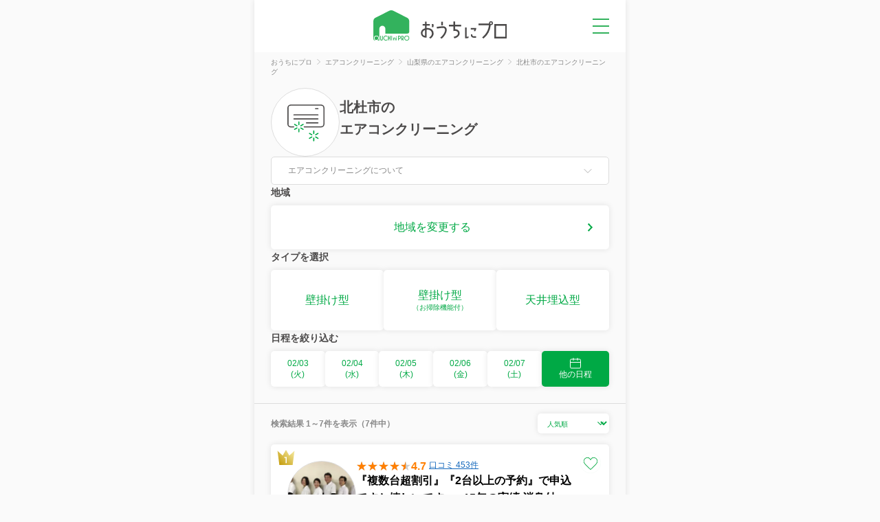

--- FILE ---
content_type: text/html; charset=utf-8
request_url: https://ouchipro.com/airconcleaning/yamanashi/c19209/
body_size: 18146
content:
<!DOCTYPE html>
<html lang="ja">

<head>
	<meta charset="utf-8">
	<meta http-equiv="Content-Type" content="text/html; charset=utf-8">
	<title>北杜市のエアコンクリーニングおすすめ業者｜料金・口コミで比較</title>
	<meta name="description" content="北杜市のエアコンクリーニングおすすめの業者を料金・口コミで比較し、ネット予約ができる「おうちにプロ」。北杜市の料金相場よりも安いエアコンクリーニング業者をご紹介！">
	<meta name="keywords" content="エアコンクリーニング 北杜市">
	<meta name="thumbnail" content="https://ouchipro.com/img/list/bg_listmain_airconcleaning.jpg">
	<meta property="og:title" content="北杜市のエアコンクリーニングおすすめ業者｜料金・口コミで比較" />
	<meta property="og:description" content="北杜市のエアコンクリーニングおすすめの業者を料金・口コミで比較し、ネット予約ができる「おうちにプロ」。北杜市の料金相場よりも安いエアコンクリーニング業者をご紹介！" />
	<meta property="og:site_name" content="おうちにプロ" />
	<meta property="og:type" content="website" />
	<meta property="og:locale" content="ja_JP" />
			<meta property="og:url" content="https://ouchipro.com/airconcleaning/yamanashi/c19209/" />
		<meta property="og:image" content="https://ouchipro.com/img/top/img_facebook.png" />
	<meta property="og:locality" content="北杜市" />
	<meta property="og:region" content="山梨県" />
	<meta property="og:country-name" content="Japan" />
				<link rel="canonical" href="https://ouchipro.com/airconcleaning/yamanashi/c19209/">
					<link rel="shortcut icon" href="/img/common/favicon.ico" />
	<link rel="apple-touch-icon" href="/img/common/apple-touch-icon.png" />

	<!-- new css -->
	<link rel="stylesheet" type="text/css" href="/css/dist/main.css" />
	<link rel="stylesheet" type="text/css" href="/css/dist/pages/category.css" />

		<script src="https://ajax.googleapis.com/ajax/libs/jquery/3.3.1/jquery.min.js"></script>

<script async src="https://s.yimg.jp/images/listing/tool/cv/ytag.js"></script>
<script>
window.yjDataLayer = window.yjDataLayer || [];
function ytag() { yjDataLayer.push(arguments); }
ytag({"type":"ycl_cookie"});
</script>
<!-- Global site tag (gtag.js) - Google Ads: 1027026324 -->
<script async src="https://www.googletagmanager.com/gtag/js?id=AW-1027026324"></script>
<script>
  window.dataLayer = window.dataLayer || [];
  function gtag(){dataLayer.push(arguments);}
  gtag('js', new Date());

  gtag('config', 'AW-1027026324');
</script>

<!-- Google Tag Manager -->
<script>(function(w,d,s,l,i){w[l]=w[l]||[];w[l].push({'gtm.start':
new Date().getTime(),event:'gtm.js'});var f=d.getElementsByTagName(s)[0],
j=d.createElement(s),dl=l!='dataLayer'?'&l='+l:'';j.async=true;j.src=
'https://www.googletagmanager.com/gtm.js?id='+i+dl;f.parentNode.insertBefore(j,f);
})(window,document,'script','dataLayer','GTM-N6RF8WCM');</script>
<!-- End Google Tag Manager -->
	<!-- 構造化データ -->
	<script type="application/ld+json">
	{
		"@context": "http://schema.org",
		"@graph": [
			{
				"@type": "LocalBusiness",
				"name": "北杜市のエアコンクリーニングおすすめ業者｜料金・口コミで比較",
				"description": "北杜市のエアコンクリーニングおすすめの業者を料金・口コミで比較し、ネット予約ができる「おうちにプロ」。北杜市の料金相場よりも安いエアコンクリーニング業者をご紹介！",
				"priceRange": "8800円～",
				"image": {
					"@type": "ImageObject",
					"url": "https://ouchipro.com/img/list/bg_listmain_airconcleaning.jpg",
					"width": 800,
					"height": 800
				},
								"@id": "https://ouchipro.com/airconcleaning/yamanashi/c19209/",
				"address": {
					"@type": "PostalAddress",
					"addressCountry": "JP",
					"addressRegion": "山梨県",
					"addressLocality": "北杜市"
				}
				,
				"reviewedBy": [
					{
							"@type": "Person",
							"name": "岩佐　利明",
							"jobTitle": "イワサハウスクリーニングサービス代表",
							"description": "日本ハウスクリーニング協会会員
日本エアコンクリーニング協会会員
イワサハウスクリーニングサービス代表",
							"image": "https://ouchipro.com/img/upload/specialist/file_20250725162848.jpeg",
							"url": "https://ouchipro.com/specialist/11/"
						},{
							"@type": "Person",
							"name": "大矢　俊之",
							"jobTitle": "ボーンアンドゴー㈱代表取締役",
							"description": "日本ハウスクリーニング協会会員・日本エアコンクリーニング協会会員・日本除菌脱臭サービス協会会員・東京商工会議所会員",
							"image": "https://ouchipro.com/img/upload/specialist/file_20250725162512.webp",
							"url": "https://ouchipro.com/specialist/10/"
						},{
							"@type": "Person",
							"name": "粂田敏美",
							"jobTitle": "整理収納アドバイザー2級・クリンネスト2級認定講師",
							"description": "◎ハウスキーピング協会会員
・整理収納アドバイザー2級認定講師
・クリンネスト2級認定講師
◎親・子の片づけ教育研究所
・親・子の片づけマスターインストラクター",
							"image": "https://ouchipro.com/img/upload/specialist/file_20250725143634.png",
							"url": "https://ouchipro.com/specialist/4/"
						}				]
							},
			{
				"@type": "BreadcrumbList",
				"itemListElement": [
					{
						"@type": "ListItem",
						"position": 1,
						"name": "おうちにプロ",
						"item": "https://ouchipro.com/"
					},
					{
						"@type": "ListItem",
						"position": 2,
						"name": "エアコンクリーニング",
						"item": "https://ouchipro.com/airconcleaning/"
					},
					{
						"@type": "ListItem",
						"position": 3,
						"name": "山梨県のエアコンクリーニング",
						"item": "https://ouchipro.com/airconcleaning/yamanashi/"
					},
										{
						"@type": "ListItem",
						"position": 4,
						"name": "北杜市のエアコンクリーニング",
						"item": "https://ouchipro.com/airconcleaning/yamanashi/c19209/"
					}
														]
			},
			{
				"@type": "Service",
				"name": "北杜市のエアコンクリーニング",
				"description": "北杜市のエアコンクリーニングおすすめの業者を料金・口コミで比較し、ネット予約ができる「おうちにプロ」。北杜市の料金相場よりも安いエアコンクリーニング業者をご紹介！",
				"provider": {
					"@type": "Organization",
					"name": "おうちにプロ"
				},
				"serviceType": "エアコンクリーニング",
				"areaServed": {
					"@type": "City",
					"name": "北杜市",
					"containedInPlace": {
						"@type": "AdministrativeArea",
						"name": "山梨県"
					}
				},
				"offers": {
					"@type": "Offer",
					"priceCurrency": "JPY",
					"priceSpecification": {
						"@type": "PriceSpecification",
						"price": "8800",
						"priceCurrency": "JPY",
						"valueAddedTaxIncluded": true
					}
				}
			}
		]
	}
	</script>

	<!-- new js -->
	<script src="https://code.jquery.com/jquery-3.7.0.min.js"></script>
	<script type="text/javascript" src="/js/accordionNote.js"></script>
	<script type="text/javascript" src="/js/more.js"></script>
	<script type="text/javascript" src="/js/selectArea.js"></script>
	<script type="text/javascript" src="/js/selectCalendar.js"></script>
	<script type="text/javascript" src="/js/fixedArea.js"></script>
	<script type="text/javascript" src="/js/hamburgermenu.js"></script>
	<script type="text/javascript" src="/js/toggleFavorite.js"></script>
	<script type="text/javascript" src="/js/reviewlist.js"></script>
	<script type="text/javascript" src="/js/servReviewLink.js"></script>
	<script type="text/javascript" src="/js/servListTimeModal.js"></script>
	<script type="text/javascript">
		// selectArea.js で使用する定数
		const sub_cate = 'airconcleaning';
		const add_url = '';
		const type_id = 0;

		// 地域の初回表示時に地方と都道府県をクリックする
		$(function() {
			var selectAreaClicked = false;
			$('#pg-selectArea, #pg-fixedSelectArea').click(function() {
				if(selectAreaClicked){
					return;
				}
				$('.c-map__area-hokuriku').click();
				$('#yamanashi').click();
				selectAreaClicked = true;
			});
		});
	</script>

	<!--
  <PageMap>
    <DataObject type="thumbnail">
      <Attribute name="src" value="https://ouchipro.com/img/list/bg_listmain_airconcleaning.jpg"/>
      <Attribute name="width" value="800"/>
      <Attribute name="height" value="800"/>
    </DataObject>
  </PageMap>
-->
</head>

<body id="list">
	<!-- Google Tag Manager (noscript) -->
<noscript><iframe src="https://www.googletagmanager.com/ns.html?id=GTM-N6RF8WCM"
height="0" width="0" style="display:none;visibility:hidden"></iframe></noscript>
<!-- End Google Tag Manager (noscript) -->

<!-- Google tag (gtag.js) -->
<script async src="https://www.googletagmanager.com/gtag/js?id=G-G1YEV20TJN"></script>
<script>
  window.dataLayer = window.dataLayer || [];
  function gtag(){dataLayer.push(arguments);}
  gtag('js', new Date());

  gtag('config', 'G-G1YEV20TJN');
</script>
	<script>
$(function(){
	$(".serv_list_title_sort select").change(function () {
		window.location.href = $('option:selected', this).data('url');
	});
	$("#fixed_area_select").change(function () {
		window.location.href = $('option:selected', this).data('url');
	});
});	
</script>
	<div class="pc_bg">
		<div class="pc_contents">

			<header id="header" class="header">
	<a class="header__logo" href="/"><img class="header__logo__img" src="/img/common/logo_header.svg" alt="おうちにプロ" /></a>
	<p id="pg-hamburgermenu" class="header__menu none-submenu">メニュー</p>
	<div class="c-hamburgermenuWrap">
		<ul class="c-hamburgermenu">
			<li class="c-hamburgermenu__item">
				<a class="c-hamburgermenu__item__link" href="/customer/">
					<img class="c-hamburgermenu__item__link__icon" src="/img/common/ic_menu_reserve.svg" alt="">
					<span class="c-hamburgermenu__item__link__text">予約を確認</span>
				</a>
			</li>
			<li class="c-hamburgermenu__item">
				<a class="c-hamburgermenu__item__link" href="/mypage/bookmark/">
					<img class="c-hamburgermenu__item__link__icon" src="/img/common/ic_menu_bookmark.svg" alt="">
					<span class="c-hamburgermenu__item__link__text">ブックマーク</span>
				</a>
			</li>
			<li class="c-hamburgermenu__item">
				<a class="c-hamburgermenu__item__link" href="/contents/cp/digitalgift/">
					<img class="c-hamburgermenu__item__link__icon" src="/img/common/ic_menu_campaign.svg" alt="">
					<span class="c-hamburgermenu__item__link__text">口コミキャンペーン</span>
				</a>
			</li>
			<li class="c-hamburgermenu__item">
				<a class="c-hamburgermenu__item__link" href="/article/">
					<img class="c-hamburgermenu__item__link__icon" src="/img/common/ic_menu_helpful.svg" alt="">
					<span class="c-hamburgermenu__item__link__text">お役立ち情報</span>
				</a>
			</li>
			<li class="c-hamburgermenu__item">
				<a class="c-hamburgermenu__item__link" href="/">
					<img class="c-hamburgermenu__item__link__icon" src="/img/common/ic_menu_search.svg" alt="">
					<span class="c-hamburgermenu__item__link__text">サービスを探す</span>
				</a>
				<ul class="c-hamburgermenu__item__category">
					<li class="c-hamburgermenu__item__category__item"><a class="c-hamburgermenu__item__category__item__link" href="/airconcleaning/">エアコンクリーニング</a></li>
					<li class="c-hamburgermenu__item__category__item"><a class="c-hamburgermenu__item__category__item__link" href="/bathcleaning/">お風呂(浴室)クリーニング</a></li>
					<li class="c-hamburgermenu__item__category__item"><a class="c-hamburgermenu__item__category__item__link" href="/fancleaning/">換気扇(レンジフード)クリーニング</a></li>
					<li class="c-hamburgermenu__item__category__item"><a class="c-hamburgermenu__item__category__item__link" href="/watercleaning/">水回りクリーニング(2~5点セット)</a></li>
					<li class="c-hamburgermenu__item__category__item"><a class="c-hamburgermenu__item__category__item__link" href="/housecleaning/">ハウスクリーニング</a></li>
					<li class="c-hamburgermenu__item__category__item"><a class="c-hamburgermenu__item__category__item__link" href="/washercleaning/">洗濯機クリーニング</a></li>
					<li class="c-hamburgermenu__item__category__item"><a class="c-hamburgermenu__item__category__item__link" href="/toiletcleaning/">トイレクリーニング</a></li>
					<li class="c-hamburgermenu__item__category__item"><a class="c-hamburgermenu__item__category__item__link" href="/kitchencleaning/">キッチンクリーニング</a></li>
					<li class="c-hamburgermenu__item__category__item"><a class="c-hamburgermenu__item__category__item__link" href="/washroomcleaning/">洗面所(洗面台)クリーニング</a></li>
				</ul>
			</li>
		</ul>
	</div>
</header>
			<section class="c-breadcrumbs">
				<ul class="c-breadcrumbs__list" itemscope itemtype="http://schema.org/BreadcrumbList">
										<li class="c-breadcrumbs__list__item" itemprop="itemListElement" itemscope itemtype="http://schema.org/ListItem">
						<a href="/" class="c-breadcrumbs__list__item__link" itemprop="item"><span itemprop="name">おうちにプロ</span></a>
						<meta itemprop="position" content="1" />
					</li>
					<li class="c-breadcrumbs__list__item" itemprop="itemListElement" itemscope itemtype="http://schema.org/ListItem">
						<a href="/airconcleaning/" class="c-breadcrumbs__list__item__link" itemprop="item"><span itemprop="name">エアコンクリーニング</span></a>
						<meta itemprop="position" content="2" />
					</li>
					<li class="c-breadcrumbs__list__item" itemprop="itemListElement" itemscope itemtype="http://schema.org/ListItem">
						<a href="/airconcleaning/yamanashi/" class="c-breadcrumbs__list__item__link" itemprop="item"><span itemprop="name">山梨県のエアコンクリーニング</span></a>
						<meta itemprop="position" content="3" />
					</li>
																							<li class="c-breadcrumbs__list__item" itemprop="itemListElement" itemscope itemtype="http://schema.org/ListItem">
								<span class="c-breadcrumbs__list__item__nolink" itemprop="name">北杜市のエアコンクリーニング</span>
								<meta itemprop="position" content="4" />
							</li>
															</ul>
			</section>

			
			<section class="category">
				<div class="category__catch">
					<div class="category__catch__icon">
						<img src="/img/common/ic_airconcleaning.svg" alt="エアコンクリーニング">
					</div>
					<div class="category__catch__info">
						<h1 itemscope itemtype="http://schema.org/Place" class="category__catch__info__midashi">
							<span itemprop="name">北杜市</span>の<br><span itemprop="name">エアコンクリーニング</span>
													</h1>
											</div>
				</div>

				<!-- テキスト -->
									<dl class="category__accordionNote">
						<dt class="category__accordionNote__midashi">エアコンクリーニングについて</dt>
						<dd class="category__accordionNote__text">
														北杜市のエアコンクリーニングを料金・口コミで比較し、ネットで予約することができます。おうちにプロでは、山梨県北杜市に訪問できるエアコンクリーニング業者を、7件ご紹介しており、8,800円からご利用いただくことが可能です。
													</dd>
					</dl>
				
				<!-- 地域選択エリア -->
									<div class="category__select">
						<p class="category__select__midashi">地域</p>
						<a id="pg-selectArea" class="category__select__area" data-target="modal__areasearch">地域を変更する</a>
					</div>
				
				<!-- タイプ選択エリア -->
									<div class="category__select" id="pg-selectType">
						<p class="category__select__midashi">タイプを選択</p>
						<ul class="category__select__type">
															<li class="category__select__type__item">
									<a class="category__select__type__item__link" href="/airconcleaning/yamanashi/c19209/type=wall/#pg-selectType">
										<p class="category__select__type__item__link__name">
																					壁掛け型																				</p>
									</a>
								</li>
															<li class="category__select__type__item">
									<a class="category__select__type__item__link" href="/airconcleaning/yamanashi/c19209/type=autoclean/#pg-selectType">
										<p class="category__select__type__item__link__name">
																					壁掛け型<span>（お掃除機能付）</span>																				</p>
									</a>
								</li>
															<li class="category__select__type__item">
									<a class="category__select__type__item__link" href="/airconcleaning/yamanashi/c19209/type=ceiling/#pg-selectType">
										<p class="category__select__type__item__link__name">
																					天井埋込型																				</p>
									</a>
								</li>
													</ul>
					</div>
				
															<!-- 日程を絞り込む -->
						<div class="category__select">
							<p class="category__select__midashi">日程を絞り込む</p>
							<ul class="category__select__days">
																	<li class="category__select__days__item">
										<a class="category__select__days__item__day" data-date="2026-02-03">
											02/03<br>
											(火)
										</a>
									</li>
																	<li class="category__select__days__item">
										<a class="category__select__days__item__day" data-date="2026-02-04">
											02/04<br>
											(水)
										</a>
									</li>
																	<li class="category__select__days__item">
										<a class="category__select__days__item__day" data-date="2026-02-05">
											02/05<br>
											(木)
										</a>
									</li>
																	<li class="category__select__days__item">
										<a class="category__select__days__item__day" data-date="2026-02-06">
											02/06<br>
											(金)
										</a>
									</li>
																	<li class="category__select__days__item">
										<a class="category__select__days__item__day" data-date="2026-02-07">
											02/07<br>
											(土)
										</a>
									</li>
																<li class="category__select__days__item calendarButton">
									<a class="category__select__days__item__calendar" id="pg-selectCalendar">
										<img src="/img/common/ic_calender_white.svg" alt="カレンダー">
										他の日程
									</a>
								</li>
							</ul>
						</div>
												</section>

			<!-- おすすめエリア -->
			

												<div class="c-fixedArea">
						<div class="c-fixedArea__block">
							<span class="c-fixedArea__block__midashi">タイプを選択</span>
							<select id="fixed_area_select" class="c-fixedArea__block__pulldown">
								<option value="" data-url="/airconcleaning/yamanashi/c19209/#pg-selectType">全て</option>
																	<option value="wall" data-url="/airconcleaning/yamanashi/c19209/type=wall/#pg-selectType">壁掛け型</option>
																	<option value="autoclean" data-url="/airconcleaning/yamanashi/c19209/type=autoclean/#pg-selectType">壁掛け型（お掃除機能付）</option>
																	<option value="ceiling" data-url="/airconcleaning/yamanashi/c19209/type=ceiling/#pg-selectType">天井埋込型</option>
															</select>
						</div>
					</div>
				
				<section class="servList" id="serv_list_top">
					<div class="c-servList__title serv_list_title_sort">
						<p class="c-servList__title__result">
							検索結果 1～7件を表示（7件中）
						</p>
						<select class="c-servList__title__sort">
															<option data-url="/airconcleaning/yamanashi/c19209/#serv_list_top" selected="selected" >
									人気順								</option>
															<option data-url="/airconcleaning/yamanashi/c19209/sort=count/#serv_list_top">
									口コミ数順								</option>
															<option data-url="/airconcleaning/yamanashi/c19209/sort=price/#serv_list_top">
									安い順								</option>
															<option data-url="/airconcleaning/yamanashi/c19209/sort=new/#serv_list_top">
									新着順								</option>
													</select>
					</div>

					<ul class="c-servList">
						<!-- PR枠のループ -->
						
						<!-- ランキング＆通常サービスのループ -->
							<li class="c-servList__item c-servList__item-rank c-servList__item-rank-no1">
		<span class="c-servList__item__fav c-servList__item__fav-off" data-serv_id="2041"></span>
		<a class="c-servList__item__main" href="/airconcleaning/s2041/">
			<img class="c-servList__item__main__img" src="/img/tbi/width=200,height=200/img/upload/corp/staff/img_20210728140328_Tr7zZ3.jpg" alt="株式会社ライフハーツ" loading="lazy">
			<div class="c-servList__item__main__info">
													<div class="c-servList__item__main__info__rate">
						<span class="c-servList__item__main__info__rate__star s45"></span>
						<span class="c-servList__item__main__info__rate__value">4.7</span>
						<span data-link="/corp/1106/review/" class="c-servList__item__main__info__rate__count">口コミ 453件</span>
					</div>
								<h2 class="c-servList__item__main__midashi">『複数台超割引』『2台以上の予約』で申込ですと嬉しいです♫　15年の実績 消臭付</h2>
				<div class="c-servList__item__main__corp">
					<p class="c-servList__item__main__corp__name">株式会社ライフハーツ</p>
											<ul class="c-servList__item__main__corp__payment">
																																							<li class="c-servList__item__main__corp__payment__method">クレジットカード</li>
																					</ul>
										<p class="c-servList__item__main__corp__description">● ビルクリーニング技能士1級在籍● 関東・東海の幅広いエリアを対応● 累計実績は5万台以上 業界歴12年● 全メーカー対応・完全品質保証付き● 除菌仕上げ♪● 平均年齢 30-40歳 ガテンなスタッフはおりません● マナー・エチケット最重視宣言 ^ ^/</p>
				</div>
			</div>
			<div class="c-servList__item__main__menu">
				<div class="c-servList__item__menu">
					<p class="c-servList__item__menu__name">壁掛け型</p>
					<p class="c-servList__item__menu__price"><span class="c-servList__item__menu__price__tax">税込</span>8,800円</p>
				</div>
			</div>
		</a>
									<a class="c-servList__item__sub" href="/airconcleaning/s2049/">
					<div class="c-servList__item__menu">
						<p class="c-servList__item__menu__name">壁掛け型（お掃除機能付）</p>
						<p class="c-servList__item__menu__price"><span class="c-servList__item__menu__price__tax">税込</span>15,800円</p>
					</div>
				</a>
							<a class="c-servList__item__sub" href="/airconcleaning/s2050/">
					<div class="c-servList__item__menu">
						<p class="c-servList__item__menu__name">天井埋込型</p>
						<p class="c-servList__item__menu__price"><span class="c-servList__item__menu__price__tax">税込</span>20,800円</p>
					</div>
				</a>
										<div class="c-servList__item__calendar">
				<div class="c-servList__item__calendar__block">
					<p class="c-servList__item__calendar__scrollnote">横スクロールできます</p>
				</div>
				<div class="c-servList__item__calendar__table__scroll">
					<table class="c-servList__item__calendar__table">
						<thead class="c-servList__item__calendar__table__head">
							<tr>
																	<th class="c-servList__item__calendar__table__head__date">
																					月																			</th>
																	<th class="c-servList__item__calendar__table__head__date">
																					火																			</th>
																	<th class="c-servList__item__calendar__table__head__date">
																					水																			</th>
																	<th class="c-servList__item__calendar__table__head__date">
																					木																			</th>
																	<th class="c-servList__item__calendar__table__head__date">
																					金																			</th>
																	<th class="c-servList__item__calendar__table__head__date">
																					<span class="c-servList__item__calendar__table__head__date-saturday">土</span>
																			</th>
																	<th class="c-servList__item__calendar__table__head__date">
																					<span class="c-servList__item__calendar__table__head__date-sunday">日</span>
																			</th>
																	<th class="c-servList__item__calendar__table__head__date">
																					月																			</th>
																	<th class="c-servList__item__calendar__table__head__date">
																					火																			</th>
																	<th class="c-servList__item__calendar__table__head__date">
																					水																			</th>
																	<th class="c-servList__item__calendar__table__head__date">
																					木																			</th>
																	<th class="c-servList__item__calendar__table__head__date">
																					金																			</th>
																	<th class="c-servList__item__calendar__table__head__date">
																					<span class="c-servList__item__calendar__table__head__date-saturday">土</span>
																			</th>
																	<th class="c-servList__item__calendar__table__head__date">
																					<span class="c-servList__item__calendar__table__head__date-sunday">日</span>
																			</th>
															</tr>
						</thead>
						<tbody class="c-servList__item__calendar__table__body">
							<tr>
																											<td class="c-servList__item__calendar__table__body__cell disabled">
											02/02<span class="c-servList__item__calendar__table__body__cell__mark">-</span>
										</td>
																																				<td class="c-servList__item__calendar__table__body__cell disabled">
											02/03<span class="c-servList__item__calendar__table__body__cell__mark">-</span>
										</td>
																																														<td class="c-servList__item__calendar__table__body__cell"
											data-label-text="2026年02月04日(水)"
											data-time-list="{&quot;09:00:00&quot;:true,&quot;10:00:00&quot;:true,&quot;11:00:00&quot;:true,&quot;12:00:00&quot;:false,&quot;13:00:00&quot;:true,&quot;14:00:00&quot;:true,&quot;15:00:00&quot;:true,&quot;16:00:00&quot;:true,&quot;17:00:00&quot;:true}"
											data-service-id="2041"
											data-date="20260204">
											02/04<span class="c-servList__item__calendar__table__body__cell__mark">〇</span>
										</td>
																																														<td class="c-servList__item__calendar__table__body__cell"
											data-label-text="2026年02月05日(木)"
											data-time-list="{&quot;09:00:00&quot;:true,&quot;10:00:00&quot;:true,&quot;11:00:00&quot;:true,&quot;12:00:00&quot;:true,&quot;13:00:00&quot;:false,&quot;14:00:00&quot;:true,&quot;15:00:00&quot;:true,&quot;16:00:00&quot;:true,&quot;17:00:00&quot;:true}"
											data-service-id="2041"
											data-date="20260205">
											02/05<span class="c-servList__item__calendar__table__body__cell__mark">〇</span>
										</td>
																																														<td class="c-servList__item__calendar__table__body__cell"
											data-label-text="2026年02月06日(金)"
											data-time-list="{&quot;09:00:00&quot;:true,&quot;10:00:00&quot;:true,&quot;11:00:00&quot;:true,&quot;12:00:00&quot;:false,&quot;13:00:00&quot;:true,&quot;14:00:00&quot;:true,&quot;15:00:00&quot;:true,&quot;16:00:00&quot;:true,&quot;17:00:00&quot;:true}"
											data-service-id="2041"
											data-date="20260206">
											02/06<span class="c-servList__item__calendar__table__body__cell__mark">〇</span>
										</td>
																																														<td class="c-servList__item__calendar__table__body__cell"
											data-label-text="2026年02月07日(土)"
											data-time-list="{&quot;09:00:00&quot;:true,&quot;10:00:00&quot;:true,&quot;11:00:00&quot;:true,&quot;12:00:00&quot;:false,&quot;13:00:00&quot;:true,&quot;14:00:00&quot;:true,&quot;15:00:00&quot;:true,&quot;16:00:00&quot;:true,&quot;17:00:00&quot;:true}"
											data-service-id="2041"
											data-date="20260207">
											02/07<span class="c-servList__item__calendar__table__body__cell__mark">〇</span>
										</td>
																																														<td class="c-servList__item__calendar__table__body__cell"
											data-label-text="2026年02月08日(日)"
											data-time-list="{&quot;09:00:00&quot;:true,&quot;10:00:00&quot;:true,&quot;11:00:00&quot;:true,&quot;12:00:00&quot;:false,&quot;13:00:00&quot;:true,&quot;14:00:00&quot;:true,&quot;15:00:00&quot;:true,&quot;16:00:00&quot;:true,&quot;17:00:00&quot;:true}"
											data-service-id="2041"
											data-date="20260208">
											02/08<span class="c-servList__item__calendar__table__body__cell__mark">〇</span>
										</td>
																																														<td class="c-servList__item__calendar__table__body__cell"
											data-label-text="2026年02月09日(月)"
											data-time-list="{&quot;09:00:00&quot;:true,&quot;10:00:00&quot;:true,&quot;11:00:00&quot;:true,&quot;12:00:00&quot;:false,&quot;13:00:00&quot;:true,&quot;14:00:00&quot;:true,&quot;15:00:00&quot;:true,&quot;16:00:00&quot;:true,&quot;17:00:00&quot;:true}"
											data-service-id="2041"
											data-date="20260209">
											02/09<span class="c-servList__item__calendar__table__body__cell__mark">〇</span>
										</td>
																																														<td class="c-servList__item__calendar__table__body__cell"
											data-label-text="2026年02月10日(火)"
											data-time-list="{&quot;09:00:00&quot;:true,&quot;10:00:00&quot;:true,&quot;11:00:00&quot;:true,&quot;12:00:00&quot;:false,&quot;13:00:00&quot;:true,&quot;14:00:00&quot;:true,&quot;15:00:00&quot;:true,&quot;16:00:00&quot;:true,&quot;17:00:00&quot;:true}"
											data-service-id="2041"
											data-date="20260210">
											02/10<span class="c-servList__item__calendar__table__body__cell__mark">〇</span>
										</td>
																																														<td class="c-servList__item__calendar__table__body__cell"
											data-label-text="2026年02月11日(水)"
											data-time-list="{&quot;09:00:00&quot;:true,&quot;10:00:00&quot;:true,&quot;11:00:00&quot;:true,&quot;12:00:00&quot;:false,&quot;13:00:00&quot;:true,&quot;14:00:00&quot;:true,&quot;15:00:00&quot;:true,&quot;16:00:00&quot;:true,&quot;17:00:00&quot;:true}"
											data-service-id="2041"
											data-date="20260211">
											02/11<span class="c-servList__item__calendar__table__body__cell__mark">〇</span>
										</td>
																																														<td class="c-servList__item__calendar__table__body__cell"
											data-label-text="2026年02月12日(木)"
											data-time-list="{&quot;09:00:00&quot;:true,&quot;10:00:00&quot;:true,&quot;11:00:00&quot;:true,&quot;12:00:00&quot;:true,&quot;13:00:00&quot;:false,&quot;14:00:00&quot;:true,&quot;15:00:00&quot;:true,&quot;16:00:00&quot;:true,&quot;17:00:00&quot;:true}"
											data-service-id="2041"
											data-date="20260212">
											02/12<span class="c-servList__item__calendar__table__body__cell__mark">〇</span>
										</td>
																																														<td class="c-servList__item__calendar__table__body__cell"
											data-label-text="2026年02月13日(金)"
											data-time-list="{&quot;09:00:00&quot;:true,&quot;10:00:00&quot;:true,&quot;11:00:00&quot;:true,&quot;12:00:00&quot;:false,&quot;13:00:00&quot;:true,&quot;14:00:00&quot;:true,&quot;15:00:00&quot;:true,&quot;16:00:00&quot;:true,&quot;17:00:00&quot;:true}"
											data-service-id="2041"
											data-date="20260213">
											02/13<span class="c-servList__item__calendar__table__body__cell__mark">〇</span>
										</td>
																																														<td class="c-servList__item__calendar__table__body__cell"
											data-label-text="2026年02月14日(土)"
											data-time-list="{&quot;09:00:00&quot;:true,&quot;10:00:00&quot;:true,&quot;11:00:00&quot;:true,&quot;12:00:00&quot;:false,&quot;13:00:00&quot;:true,&quot;14:00:00&quot;:true,&quot;15:00:00&quot;:true,&quot;16:00:00&quot;:true,&quot;17:00:00&quot;:true}"
											data-service-id="2041"
											data-date="20260214">
											02/14<span class="c-servList__item__calendar__table__body__cell__mark">〇</span>
										</td>
																																														<td class="c-servList__item__calendar__table__body__cell"
											data-label-text="2026年02月15日(日)"
											data-time-list="{&quot;09:00:00&quot;:true,&quot;10:00:00&quot;:true,&quot;11:00:00&quot;:true,&quot;12:00:00&quot;:false,&quot;13:00:00&quot;:true,&quot;14:00:00&quot;:true,&quot;15:00:00&quot;:true,&quot;16:00:00&quot;:true,&quot;17:00:00&quot;:true}"
											data-service-id="2041"
											data-date="20260215">
											02/15<span class="c-servList__item__calendar__table__body__cell__mark">〇</span>
										</td>
																								</tr>
						</tbody>
					</table>
				</div>
				<p class="c-servList__item__calendar__more">
					<a class="c-servList__item__calendar__more__link" href="/airconcleaning/s2041/#calendar">以降の予定を確認する</a>
				</p>
			</div>
				<div class="c-servList__item__btn">
			<a href="/airconcleaning/s2041/" class="c-btn c-btn-green c-btn-text-base">詳細を見る</a>
		</div>
	</li>
		<li class="c-servList__item c-servList__item-rank c-servList__item-rank-no2">
		<span class="c-servList__item__fav c-servList__item__fav-off" data-serv_id="3446"></span>
		<a class="c-servList__item__main" href="/airconcleaning/s3446/">
			<img class="c-servList__item__main__img" src="/img/tbi/width=200,height=200/img/upload/corp/staff/img_20220514212133_7JdIYh.jpg" alt="おそうじ革命　山梨甲府緑が丘店" loading="lazy">
			<div class="c-servList__item__main__info">
													<div class="c-servList__item__main__info__rate">
						<span class="c-servList__item__main__info__rate__star s50"></span>
						<span class="c-servList__item__main__info__rate__value">5.0</span>
						<span data-link="/corp/1401/review/" class="c-servList__item__main__info__rate__count">口コミ 4件</span>
					</div>
								<h2 class="c-servList__item__main__midashi">ヨゴレと戦うプロ集団の一人　おそうじ革命山梨甲府緑が丘店（エアコン）</h2>
				<div class="c-servList__item__main__corp">
					<p class="c-servList__item__main__corp__name">おそうじ革命　山梨甲府緑が丘店</p>
											<ul class="c-servList__item__main__corp__payment">
																																							<li class="c-servList__item__main__corp__payment__method">クレジットカード</li>
																					</ul>
										<p class="c-servList__item__main__corp__description">弊社は「徹底してキレイにする」をモットーとしております。ヨゴレ度合いや機種別による追加料金は発生致しませんのでご安心下さい。</p>
				</div>
			</div>
			<div class="c-servList__item__main__menu">
				<div class="c-servList__item__menu">
					<p class="c-servList__item__menu__name">壁掛け型</p>
					<p class="c-servList__item__menu__price"><span class="c-servList__item__menu__price__tax">税込</span>9,980円</p>
				</div>
			</div>
		</a>
									<a class="c-servList__item__sub" href="/airconcleaning/s3447/">
					<div class="c-servList__item__menu">
						<p class="c-servList__item__menu__name">壁掛け型（お掃除機能付）</p>
						<p class="c-servList__item__menu__price"><span class="c-servList__item__menu__price__tax">税込</span>18,700円</p>
					</div>
				</a>
									<div class="c-servList__item__btn">
			<a href="/airconcleaning/s3446/" class="c-btn c-btn-green c-btn-text-base">詳細を見る</a>
		</div>
	</li>
		<li class="c-servList__item c-servList__item-rank c-servList__item-rank-no3">
		<span class="c-servList__item__fav c-servList__item__fav-off" data-serv_id="1216"></span>
		<a class="c-servList__item__main" href="/airconcleaning/s1216/">
			<img class="c-servList__item__main__img" src="/img/tbi/width=200,height=200/img/upload/corp/staff/img_20190911183131_NorvTZ.jpg" alt="ハウスウォッシュ ブルーポート" loading="lazy">
			<div class="c-servList__item__main__info">
													<div class="c-servList__item__main__info__rate">
						<span class="c-servList__item__main__info__rate__star s45"></span>
						<span class="c-servList__item__main__info__rate__value">4.6</span>
						<span data-link="/corp/783/review/" class="c-servList__item__main__info__rate__count">口コミ 36件</span>
					</div>
								<h2 class="c-servList__item__main__midashi">テレビでも話題のプロが「感動の深呼吸」に変える！バイオ洗剤で安全!</h2>
				<div class="c-servList__item__main__corp">
					<p class="c-servList__item__main__corp__name">ハウスウォッシュ ブルーポート</p>
											<ul class="c-servList__item__main__corp__payment">
																																							<li class="c-servList__item__main__corp__payment__method">クレジットカード</li>
																																<li class="c-servList__item__main__corp__payment__method">楽天ペイ</li>
																																<li class="c-servList__item__main__corp__payment__method">au PAY</li>
																																<li class="c-servList__item__main__corp__payment__method">交通系ICカード</li>
																																<li class="c-servList__item__main__corp__payment__method">iD</li>
																																<li class="c-servList__item__main__corp__payment__method">QUICPay</li>
																																<li class="c-servList__item__main__corp__payment__method">WAON</li>
																																<li class="c-servList__item__main__corp__payment__method">nanaco</li>
																																<li class="c-servList__item__main__corp__payment__method">楽天Edy</li>
																					</ul>
										<p class="c-servList__item__main__corp__description">【※こちらは公式ホームページでは御座いません！】                                 お伺いには新品使い捨てスリッパを使用致します！赤ちゃんも安心な除菌もできる洗剤使用☆※国土交通省指定で海上保安庁も使用の石油系界面活性剤不使用の環境対応バイオ洗剤を使用！！お伺いには新品使い捨てスリッパ使用し、汚水は全て持ち帰ります！</p>
				</div>
			</div>
			<div class="c-servList__item__main__menu">
				<div class="c-servList__item__menu">
					<p class="c-servList__item__menu__name">壁掛け型</p>
					<p class="c-servList__item__menu__price"><span class="c-servList__item__menu__price__tax">税込</span>11,000円</p>
				</div>
			</div>
		</a>
									<a class="c-servList__item__sub" href="/airconcleaning/s1217/">
					<div class="c-servList__item__menu">
						<p class="c-servList__item__menu__name">壁掛け型（お掃除機能付）</p>
						<p class="c-servList__item__menu__price"><span class="c-servList__item__menu__price__tax">税込</span>22,000円</p>
					</div>
				</a>
							<a class="c-servList__item__sub" href="/airconcleaning/s1218/">
					<div class="c-servList__item__menu">
						<p class="c-servList__item__menu__name">天井埋込型</p>
						<p class="c-servList__item__menu__price"><span class="c-servList__item__menu__price__tax">税込</span>27,500円</p>
					</div>
				</a>
									<div class="c-servList__item__btn">
			<a href="/airconcleaning/s1216/" class="c-btn c-btn-green c-btn-text-base">詳細を見る</a>
		</div>
	</li>
		<li class="c-servList__item">
		<span class="c-servList__item__fav c-servList__item__fav-off" data-serv_id="3402"></span>
		<a class="c-servList__item__main" href="/airconcleaning/s3402/">
			<img class="c-servList__item__main__img" src="/img/tbi/width=200,height=200/img/upload/corp/staff/img_20190502162758_CML3Ig.jpg" alt="ハウスクリーニング・シエル" loading="lazy">
			<div class="c-servList__item__main__info">
												<h2 class="c-servList__item__main__midashi">エアコンクリーニングはお済ですか 2台目より割引あり</h2>
				<div class="c-servList__item__main__corp">
					<p class="c-servList__item__main__corp__name">ハウスクリーニング・シエル</p>
										<p class="c-servList__item__main__corp__description">エアコンの吹き出し口を覗いて見てください黒い点などありませんか？それって？・・・カビですエアコンの吹き出し口はカビでいっぱいですカビの冷風や温風で過ごすのは・・・ご安心下さい私たちはそのカビを全て除去しますエアコン内部のカビ、汚れを綺麗にクリーニングし原状回復いたします</p>
				</div>
			</div>
			<div class="c-servList__item__main__menu">
				<div class="c-servList__item__menu">
					<p class="c-servList__item__menu__name">壁掛け型</p>
					<p class="c-servList__item__menu__price"><span class="c-servList__item__menu__price__tax">税込</span>12,000円</p>
				</div>
			</div>
		</a>
												<div class="c-servList__item__calendar">
				<div class="c-servList__item__calendar__block">
					<p class="c-servList__item__calendar__scrollnote">横スクロールできます</p>
				</div>
				<div class="c-servList__item__calendar__table__scroll">
					<table class="c-servList__item__calendar__table">
						<thead class="c-servList__item__calendar__table__head">
							<tr>
																	<th class="c-servList__item__calendar__table__head__date">
																					月																			</th>
																	<th class="c-servList__item__calendar__table__head__date">
																					火																			</th>
																	<th class="c-servList__item__calendar__table__head__date">
																					水																			</th>
																	<th class="c-servList__item__calendar__table__head__date">
																					木																			</th>
																	<th class="c-servList__item__calendar__table__head__date">
																					金																			</th>
																	<th class="c-servList__item__calendar__table__head__date">
																					<span class="c-servList__item__calendar__table__head__date-saturday">土</span>
																			</th>
																	<th class="c-servList__item__calendar__table__head__date">
																					<span class="c-servList__item__calendar__table__head__date-sunday">日</span>
																			</th>
																	<th class="c-servList__item__calendar__table__head__date">
																					月																			</th>
																	<th class="c-servList__item__calendar__table__head__date">
																					火																			</th>
																	<th class="c-servList__item__calendar__table__head__date">
																					水																			</th>
																	<th class="c-servList__item__calendar__table__head__date">
																					木																			</th>
																	<th class="c-servList__item__calendar__table__head__date">
																					金																			</th>
																	<th class="c-servList__item__calendar__table__head__date">
																					<span class="c-servList__item__calendar__table__head__date-saturday">土</span>
																			</th>
																	<th class="c-servList__item__calendar__table__head__date">
																					<span class="c-servList__item__calendar__table__head__date-sunday">日</span>
																			</th>
															</tr>
						</thead>
						<tbody class="c-servList__item__calendar__table__body">
							<tr>
																											<td class="c-servList__item__calendar__table__body__cell disabled">
											02/02<span class="c-servList__item__calendar__table__body__cell__mark">-</span>
										</td>
																																				<td class="c-servList__item__calendar__table__body__cell disabled">
											02/03<span class="c-servList__item__calendar__table__body__cell__mark">-</span>
										</td>
																																														<td class="c-servList__item__calendar__table__body__cell"
											data-label-text="2026年02月04日(水)"
											data-time-list="{&quot;09:00:00&quot;:true,&quot;10:00:00&quot;:true,&quot;11:00:00&quot;:true,&quot;12:00:00&quot;:true,&quot;13:00:00&quot;:true,&quot;14:00:00&quot;:true,&quot;15:00:00&quot;:true,&quot;16:00:00&quot;:true,&quot;17:00:00&quot;:true,&quot;18:00:00&quot;:true,&quot;19:00:00&quot;:true,&quot;20:00:00&quot;:true}"
											data-service-id="3402"
											data-date="20260204">
											02/04<span class="c-servList__item__calendar__table__body__cell__mark">〇</span>
										</td>
																																														<td class="c-servList__item__calendar__table__body__cell"
											data-label-text="2026年02月05日(木)"
											data-time-list="{&quot;09:00:00&quot;:true,&quot;10:00:00&quot;:true,&quot;11:00:00&quot;:true,&quot;12:00:00&quot;:true,&quot;13:00:00&quot;:true,&quot;14:00:00&quot;:true,&quot;15:00:00&quot;:true,&quot;16:00:00&quot;:true,&quot;17:00:00&quot;:true,&quot;18:00:00&quot;:true,&quot;19:00:00&quot;:true,&quot;20:00:00&quot;:true}"
											data-service-id="3402"
											data-date="20260205">
											02/05<span class="c-servList__item__calendar__table__body__cell__mark">〇</span>
										</td>
																																														<td class="c-servList__item__calendar__table__body__cell"
											data-label-text="2026年02月06日(金)"
											data-time-list="{&quot;09:00:00&quot;:true,&quot;10:00:00&quot;:true,&quot;11:00:00&quot;:true,&quot;12:00:00&quot;:true,&quot;13:00:00&quot;:true,&quot;14:00:00&quot;:true,&quot;15:00:00&quot;:true,&quot;16:00:00&quot;:true,&quot;17:00:00&quot;:true,&quot;18:00:00&quot;:true,&quot;19:00:00&quot;:true,&quot;20:00:00&quot;:true}"
											data-service-id="3402"
											data-date="20260206">
											02/06<span class="c-servList__item__calendar__table__body__cell__mark">〇</span>
										</td>
																																														<td class="c-servList__item__calendar__table__body__cell"
											data-label-text="2026年02月07日(土)"
											data-time-list="{&quot;09:00:00&quot;:true,&quot;10:00:00&quot;:true,&quot;11:00:00&quot;:true,&quot;12:00:00&quot;:true,&quot;13:00:00&quot;:true,&quot;14:00:00&quot;:true,&quot;15:00:00&quot;:true,&quot;16:00:00&quot;:true,&quot;17:00:00&quot;:true,&quot;18:00:00&quot;:true,&quot;19:00:00&quot;:true,&quot;20:00:00&quot;:true}"
											data-service-id="3402"
											data-date="20260207">
											02/07<span class="c-servList__item__calendar__table__body__cell__mark">〇</span>
										</td>
																																														<td class="c-servList__item__calendar__table__body__cell"
											data-label-text="2026年02月08日(日)"
											data-time-list="{&quot;09:00:00&quot;:true,&quot;10:00:00&quot;:true,&quot;11:00:00&quot;:true,&quot;12:00:00&quot;:true,&quot;13:00:00&quot;:true,&quot;14:00:00&quot;:true,&quot;15:00:00&quot;:true,&quot;16:00:00&quot;:true,&quot;17:00:00&quot;:true,&quot;18:00:00&quot;:true,&quot;19:00:00&quot;:true,&quot;20:00:00&quot;:true}"
											data-service-id="3402"
											data-date="20260208">
											02/08<span class="c-servList__item__calendar__table__body__cell__mark">〇</span>
										</td>
																																														<td class="c-servList__item__calendar__table__body__cell"
											data-label-text="2026年02月09日(月)"
											data-time-list="{&quot;09:00:00&quot;:true,&quot;10:00:00&quot;:true,&quot;11:00:00&quot;:true,&quot;12:00:00&quot;:true,&quot;13:00:00&quot;:true,&quot;14:00:00&quot;:true,&quot;15:00:00&quot;:true,&quot;16:00:00&quot;:true,&quot;17:00:00&quot;:true,&quot;18:00:00&quot;:true,&quot;19:00:00&quot;:true,&quot;20:00:00&quot;:true}"
											data-service-id="3402"
											data-date="20260209">
											02/09<span class="c-servList__item__calendar__table__body__cell__mark">〇</span>
										</td>
																																														<td class="c-servList__item__calendar__table__body__cell"
											data-label-text="2026年02月10日(火)"
											data-time-list="{&quot;09:00:00&quot;:true,&quot;10:00:00&quot;:true,&quot;11:00:00&quot;:true,&quot;12:00:00&quot;:true,&quot;13:00:00&quot;:true,&quot;14:00:00&quot;:true,&quot;15:00:00&quot;:true,&quot;16:00:00&quot;:true,&quot;17:00:00&quot;:true,&quot;18:00:00&quot;:true,&quot;19:00:00&quot;:true,&quot;20:00:00&quot;:true}"
											data-service-id="3402"
											data-date="20260210">
											02/10<span class="c-servList__item__calendar__table__body__cell__mark">〇</span>
										</td>
																																														<td class="c-servList__item__calendar__table__body__cell"
											data-label-text="2026年02月11日(水)"
											data-time-list="{&quot;09:00:00&quot;:true,&quot;10:00:00&quot;:true,&quot;11:00:00&quot;:true,&quot;12:00:00&quot;:true,&quot;13:00:00&quot;:true,&quot;14:00:00&quot;:true,&quot;15:00:00&quot;:true,&quot;16:00:00&quot;:true,&quot;17:00:00&quot;:true,&quot;18:00:00&quot;:true,&quot;19:00:00&quot;:true,&quot;20:00:00&quot;:true}"
											data-service-id="3402"
											data-date="20260211">
											02/11<span class="c-servList__item__calendar__table__body__cell__mark">〇</span>
										</td>
																																														<td class="c-servList__item__calendar__table__body__cell"
											data-label-text="2026年02月12日(木)"
											data-time-list="{&quot;09:00:00&quot;:true,&quot;10:00:00&quot;:true,&quot;11:00:00&quot;:true,&quot;12:00:00&quot;:true,&quot;13:00:00&quot;:true,&quot;14:00:00&quot;:true,&quot;15:00:00&quot;:true,&quot;16:00:00&quot;:true,&quot;17:00:00&quot;:true,&quot;18:00:00&quot;:true,&quot;19:00:00&quot;:true,&quot;20:00:00&quot;:true}"
											data-service-id="3402"
											data-date="20260212">
											02/12<span class="c-servList__item__calendar__table__body__cell__mark">〇</span>
										</td>
																																														<td class="c-servList__item__calendar__table__body__cell"
											data-label-text="2026年02月13日(金)"
											data-time-list="{&quot;09:00:00&quot;:true,&quot;10:00:00&quot;:true,&quot;11:00:00&quot;:true,&quot;12:00:00&quot;:true,&quot;13:00:00&quot;:true,&quot;14:00:00&quot;:true,&quot;15:00:00&quot;:true,&quot;16:00:00&quot;:true,&quot;17:00:00&quot;:true,&quot;18:00:00&quot;:true,&quot;19:00:00&quot;:true,&quot;20:00:00&quot;:true}"
											data-service-id="3402"
											data-date="20260213">
											02/13<span class="c-servList__item__calendar__table__body__cell__mark">〇</span>
										</td>
																																														<td class="c-servList__item__calendar__table__body__cell"
											data-label-text="2026年02月14日(土)"
											data-time-list="{&quot;09:00:00&quot;:true,&quot;10:00:00&quot;:true,&quot;11:00:00&quot;:true,&quot;12:00:00&quot;:true,&quot;13:00:00&quot;:true,&quot;14:00:00&quot;:true,&quot;15:00:00&quot;:true,&quot;16:00:00&quot;:true,&quot;17:00:00&quot;:true,&quot;18:00:00&quot;:true,&quot;19:00:00&quot;:true,&quot;20:00:00&quot;:true}"
											data-service-id="3402"
											data-date="20260214">
											02/14<span class="c-servList__item__calendar__table__body__cell__mark">〇</span>
										</td>
																																														<td class="c-servList__item__calendar__table__body__cell"
											data-label-text="2026年02月15日(日)"
											data-time-list="{&quot;09:00:00&quot;:true,&quot;10:00:00&quot;:true,&quot;11:00:00&quot;:true,&quot;12:00:00&quot;:true,&quot;13:00:00&quot;:true,&quot;14:00:00&quot;:true,&quot;15:00:00&quot;:true,&quot;16:00:00&quot;:true,&quot;17:00:00&quot;:true,&quot;18:00:00&quot;:true,&quot;19:00:00&quot;:true,&quot;20:00:00&quot;:true}"
											data-service-id="3402"
											data-date="20260215">
											02/15<span class="c-servList__item__calendar__table__body__cell__mark">〇</span>
										</td>
																								</tr>
						</tbody>
					</table>
				</div>
				<p class="c-servList__item__calendar__more">
					<a class="c-servList__item__calendar__more__link" href="/airconcleaning/s3402/#calendar">以降の予定を確認する</a>
				</p>
			</div>
				<div class="c-servList__item__btn">
			<a href="/airconcleaning/s3402/" class="c-btn c-btn-green c-btn-text-base">詳細を見る</a>
		</div>
	</li>
		<li class="c-servList__item pause">
		<span class="c-servList__item__fav c-servList__item__fav-off" data-serv_id="9305"></span>
		<a class="c-servList__item__main" href="/airconcleaning/s9305/">
			<img class="c-servList__item__main__img" src="/img/tbi/width=200,height=200/img/upload/corp/staff/img_20250715141658_wPtysm.jpg" alt="クリーンラボ" loading="lazy">
			<div class="c-servList__item__main__info">
													<div class="c-servList__item__main__info__rate">
						<span class="c-servList__item__main__info__rate__star s50"></span>
						<span class="c-servList__item__main__info__rate__value">5.0</span>
						<span data-link="/corp/3929/review/" class="c-servList__item__main__info__rate__count">口コミ 11件</span>
					</div>
								<h2 class="c-servList__item__main__midashi">新規開店価格〇驚異のリピート率を誇るエアコンクリーニング</h2>
				<div class="c-servList__item__main__corp">
					<p class="c-servList__item__main__corp__name">クリーンラボ</p>
											<ul class="c-servList__item__main__corp__payment">
																																							<li class="c-servList__item__main__corp__payment__method">クレジットカード</li>
																																<li class="c-servList__item__main__corp__payment__method">PayPay</li>
																					</ul>
										<p class="c-servList__item__main__corp__description">こんにちは、エアコンクリーンニング専門店のクリーンラボと申します。私共は1台1台丁寧な清掃を心がけています。お客様が知りたい事や気になっている事に全力で答えられるように日々情報をアップデートしています。徹底した技術研修を受けたプロスタッフのみ在籍し作業中の丁寧な説明や対応も重視していて、初めて利用する方でも安心していただけます。使用する洗剤は、環境に優しい成分で作られています。環境と健康に配慮したクリーニングを心がけています。基本のエアコン清掃に加え、是非やっていただきたい抗菌コーティング、室外機の洗浄、ドレンホース清掃などのオプションも選択可能です。特にカビが気になる季節には抗菌コーティングが人気です。高いコストパフォーマンスを意識していて高品質なサービスを手頃な価格で提供しています。万が一クリーニング後に不具合が発生した場合でも、迅速に対応できる保証制度が整っています。リピーター様が多く安心して利用していただけます。お借りした箇所や使用させていただいた箇所は「来た時より美しく」をモットーにエアコンクリーニングをしています。事前に型番や設置高さ、設置場所、エアコン真下の状況、駐車場の有無など、さまざまな情報をお伺いしております。これは、当日スムーズかつ最善の作業を行うために、事前に準備を整えておきたいと考えているためです。まずは体験、ご相談ください！！</p>
				</div>
			</div>
			<div class="c-servList__item__main__menu">
				<div class="c-servList__item__menu">
					<p class="c-servList__item__menu__name">壁掛け型</p>
					<p class="c-servList__item__menu__price"><span class="c-servList__item__menu__price__tax">税込</span>6,000円</p>
				</div>
			</div>
		</a>
											<div class="c-servList__item__btn">
			<a href="/airconcleaning/s9305/" class="c-btn c-btn-green c-btn-text-base">詳細を見る</a>
		</div>
	</li>
		<li class="c-servList__item pause">
		<span class="c-servList__item__fav c-servList__item__fav-off" data-serv_id="7396"></span>
		<a class="c-servList__item__main" href="/airconcleaning/s7396/">
			<img class="c-servList__item__main__img" src="/img/tbi/width=200,height=200/img/upload/corp/staff/img_20230913202904_ZMAiiV.jpeg" alt="クリーンファースト" loading="lazy">
			<div class="c-servList__item__main__info">
													<div class="c-servList__item__main__info__rate">
						<span class="c-servList__item__main__info__rate__star s50"></span>
						<span class="c-servList__item__main__info__rate__value">5.0</span>
						<span data-link="/corp/2853/review/" class="c-servList__item__main__info__rate__count">口コミ 3件</span>
					</div>
								<h2 class="c-servList__item__main__midashi">◤プロの技でカビを一掃◢ 赤ちゃんやご家族の健康を守るエアコンクリーニング！</h2>
				<div class="c-servList__item__main__corp">
					<p class="c-servList__item__main__corp__name">クリーンファースト</p>
											<ul class="c-servList__item__main__corp__payment">
																																							<li class="c-servList__item__main__corp__payment__method">クレジットカード</li>
																																<li class="c-servList__item__main__corp__payment__method">PayPay</li>
																					</ul>
										<p class="c-servList__item__main__corp__description">高品質なのに低価格⭐️最高のコストパフォーマンスを実現しました！「感動サービス」をご体験ください。多数の高評価いただいております！ご確認ください。・口コミ総数 1000件以上（2023年7月時点）・施工台数延べ31,000台以上（2023年7月時点）</p>
				</div>
			</div>
			<div class="c-servList__item__main__menu">
				<div class="c-servList__item__menu">
					<p class="c-servList__item__menu__name">壁掛け型</p>
					<p class="c-servList__item__menu__price"><span class="c-servList__item__menu__price__tax">税込</span>10,000円</p>
				</div>
			</div>
		</a>
											<div class="c-servList__item__btn">
			<a href="/airconcleaning/s7396/" class="c-btn c-btn-green c-btn-text-base">詳細を見る</a>
		</div>
	</li>
		<li class="c-servList__item pause">
		<span class="c-servList__item__fav c-servList__item__fav-off" data-serv_id="7950"></span>
		<a class="c-servList__item__main" href="/airconcleaning/s7950/">
			<img class="c-servList__item__main__img" src="/img/tbi/width=200,height=200/img/upload/corp/staff/img_20240725193021_STTOiw.jpg" alt="株式会社シンユウ" loading="lazy">
			<div class="c-servList__item__main__info">
												<h2 class="c-servList__item__main__midashi">〖120％の満足度をめざします☆〗汚れによる追加料金無し✨❕</h2>
				<div class="c-servList__item__main__corp">
					<p class="c-servList__item__main__corp__name">株式会社シンユウ</p>
											<ul class="c-servList__item__main__corp__payment">
																																							<li class="c-servList__item__main__corp__payment__method">クレジットカード</li>
																					</ul>
										<p class="c-servList__item__main__corp__description">&quot;シンユウ&quot;が選ばれている4つの理由☆実績　☆マナー、配慮☆柔軟性☆迅速・丁寧【ごあいさつ】当店のサービスをご覧いただき、誠にありがとうございます。当店名「シンユウ」は「心、優しく」から来ております。素早い作業も大切ですが、気配りを大切に手抜きをしない、丁寧な作業を心がけております。一件一件真剣に！ご対応致しますのでどうぞよろしくお願いいたします。</p>
				</div>
			</div>
			<div class="c-servList__item__main__menu">
				<div class="c-servList__item__menu">
					<p class="c-servList__item__menu__name">壁掛け型</p>
					<p class="c-servList__item__menu__price"><span class="c-servList__item__menu__price__tax">税込</span>8,800円</p>
				</div>
			</div>
		</a>
									<a class="c-servList__item__sub" href="/airconcleaning/s7951/">
					<div class="c-servList__item__menu">
						<p class="c-servList__item__menu__name">壁掛け型（お掃除機能付）</p>
						<p class="c-servList__item__menu__price"><span class="c-servList__item__menu__price__tax">税込</span>15,300円</p>
					</div>
				</a>
							<a class="c-servList__item__sub" href="/airconcleaning/s7952/">
					<div class="c-servList__item__menu">
						<p class="c-servList__item__menu__name">天井埋込型</p>
						<p class="c-servList__item__menu__price"><span class="c-servList__item__menu__price__tax">税込</span>15,900円</p>
					</div>
				</a>
									<div class="c-servList__item__btn">
			<a href="/airconcleaning/s7950/" class="c-btn c-btn-green c-btn-text-base">詳細を見る</a>
		</div>
	</li>
						</ul>

					<div class="c-paging">
						<span class="c-paging__arrow c-paging__arrow-nolink"><img src="/img/common/arrow_left.svg" alt="前へ"></span>						<ol class="c-paging__list">
							<li class="c-paging__list__item"><span class="c-paging__list__item__nolink">1</span></li>						</ol>
						<span class="c-paging__arrow c-paging__arrow-nolink"><img src="/img/common/arrow_right.svg" alt="次へ"></span>					</div>
				</section>
			
			
			<!-- 専門家紹介 -->
							<section class="specialist" id="specialist">
					<h2 class="c-midashi">専門家紹介</h2>
					<ul class="c-specialist">
													<li class="c-specialist__item">
								<a class="c-specialist__item__link" href="/specialist/11/">
									<div class="c-specialist__item__link__head">
										<img class="c-specialist__item__link__head__photo" src="/img/upload/specialist/file_20250725162848.jpeg" alt="岩佐　利明">
										<div class="c-specialist__item__link__head__info">
											<p class="c-specialist__item__link__head__info__job">イワサハウスクリーニングサービス代表</p>
											<p class="c-specialist__item__link__head__info__name">岩佐　利明</p>
										</div>
									</div>
									<p class="c-specialist__item__link__intro">
										日本ハウスクリーニング協会会員<br />
日本エアコンクリーニング協会会員<br />
イワサハウスクリーニングサービス代表										<span class="c-specialist__item__link__intro__more">続きを見る</span>
									</p>
								</a>
							</li>
													<li class="c-specialist__item">
								<a class="c-specialist__item__link" href="/specialist/10/">
									<div class="c-specialist__item__link__head">
										<img class="c-specialist__item__link__head__photo" src="/img/upload/specialist/file_20250725162512.webp" alt="大矢　俊之">
										<div class="c-specialist__item__link__head__info">
											<p class="c-specialist__item__link__head__info__job">ボーンアンドゴー㈱代表取締役</p>
											<p class="c-specialist__item__link__head__info__name">大矢　俊之</p>
										</div>
									</div>
									<p class="c-specialist__item__link__intro">
										日本ハウスクリーニング協会会員・日本エアコンクリーニング協会会員・日本除菌脱臭サービス協会会員・東京商工会議所会員										<span class="c-specialist__item__link__intro__more">続きを見る</span>
									</p>
								</a>
							</li>
													<li class="c-specialist__item">
								<a class="c-specialist__item__link" href="/specialist/4/">
									<div class="c-specialist__item__link__head">
										<img class="c-specialist__item__link__head__photo" src="/img/upload/specialist/file_20250725143634.png" alt="粂田敏美">
										<div class="c-specialist__item__link__head__info">
											<p class="c-specialist__item__link__head__info__job">整理収納アドバイザー2級・クリンネスト2級認定講師</p>
											<p class="c-specialist__item__link__head__info__name">粂田敏美</p>
										</div>
									</div>
									<p class="c-specialist__item__link__intro">
										◎ハウスキーピング協会会員<br />
・整理収納アドバイザー2級認定講師<br />
・クリンネスト2級認定講師<br />
◎親・子の片づけ教育研究所<br />
・親・子の片づけマスターインストラクター										<span class="c-specialist__item__link__intro__more">続きを見る</span>
									</p>
								</a>
							</li>
											</ul>
					<a href="/specialist/" class="c-moreLink">専門家一覧を見る</a>
				</section>
			
			<!-- 専門家インタビュー -->
							<section class="column pg-more" id="column">
					<h2 class="c-midashi">エアコンクリーニングの専門家インタビュー</h2>
					<ul class="c-column">
													<li class="c-column__item">
								<a class="c-column__item__link" href="/airconcleaning/article/177/">
									<img class="c-column__item__link__img" src="/img/tbi/width=400,height=300/img/upload/arti/image/img_20240604122836_YdmltO.jpg" alt="口コミ評価で☆4.9を獲得！エアコンクリーニング業者「チアーズ」にインタビュー">
									<div class="c-column__item__link__midashi">口コミ評価で☆4.9を獲得！エアコンクリーニング業者「チアーズ」にインタビュー</div>
								</a>
							</li>
													<li class="c-column__item">
								<a class="c-column__item__link" href="/airconcleaning/article/178/">
									<img class="c-column__item__link__img" src="/img/tbi/width=400,height=300/img/upload/arti/image/img_20240604161239_rORebF.jpg" alt="東海地方で高評価！エアコンクリーニング業者「キキのおそうじ屋」にインタビュー！">
									<div class="c-column__item__link__midashi">東海地方で高評価！エアコンクリーニング業者「キキのおそうじ屋」にインタビュー！</div>
								</a>
							</li>
													<li class="c-column__item">
								<a class="c-column__item__link" href="/airconcleaning/article/179/">
									<img class="c-column__item__link__img" src="/img/tbi/width=400,height=300/img/upload/arti/image/img_20240604191759_q2mAQk.jpg" alt="協会認定の優良企業「ダッククリーンサービス」にインタビュー！">
									<div class="c-column__item__link__midashi">協会認定の優良企業「ダッククリーンサービス」にインタビュー！</div>
								</a>
							</li>
													<li class="c-column__item">
								<a class="c-column__item__link" href="/airconcleaning/article/180/">
									<img class="c-column__item__link__img" src="/img/tbi/width=400,height=300/img/upload/arti/image/img_20240604202825_gskDnw.jpg" alt="家族経営でお客様に安心を提供！「おうちの絆サポート」にインタビュー！">
									<div class="c-column__item__link__midashi">家族経営でお客様に安心を提供！「おうちの絆サポート」にインタビュー！</div>
								</a>
							</li>
													<li class="c-column__item">
								<a class="c-column__item__link" href="/airconcleaning/article/181/">
									<img class="c-column__item__link__img" src="/img/tbi/width=400,height=300/img/upload/arti/image/img_20240605124106_643dgX.jpg" alt="高技術なクリーニングがリーズナブルに受けられる！「エンジョイおそうじサポート」にインタビュー！">
									<div class="c-column__item__link__midashi">高技術なクリーニングがリーズナブルに受けられる！「エンジョイおそうじサポート」にインタビュー！</div>
								</a>
							</li>
											</ul>

					<a class="c-more">もっと見る
						<img src="/img/common/arrow_more.svg" alt="もっと見る">
					</a>
				</section>
			

			
							<section class="linkBlock">
					<div class="c-linkBlock">
						<dl class="c-linkBlock__contents">
							<dt class="c-linkBlock__contents__title">北杜市の関連サービス</dt>
							<dd class="c-linkBlock__contents__detail">
								<ul class="c-linkBlock__contents__detail__list">
																			<li class="c-linkBlock__contents__detail__list__item">
											<a href="/bathcleaning/yamanashi/c19209/"
												class="c-linkBlock__contents__detail__list__item__link"
												>
												お風呂（浴室）クリーニング											</a>
										</li>
																			<li class="c-linkBlock__contents__detail__list__item">
											<a href="/fancleaning/yamanashi/c19209/"
												class="c-linkBlock__contents__detail__list__item__link"
												>
												換気扇（レンジフード）クリーニング											</a>
										</li>
																			<li class="c-linkBlock__contents__detail__list__item">
											<a href="/watercleaning/yamanashi/c19209/"
												class="c-linkBlock__contents__detail__list__item__link"
												>
												水回りクリーニング											</a>
										</li>
																			<li class="c-linkBlock__contents__detail__list__item">
											<a href="/housecleaning/yamanashi/c19209/"
												class="c-linkBlock__contents__detail__list__item__link"
												>
												ハウスクリーニング											</a>
										</li>
																			<li class="c-linkBlock__contents__detail__list__item">
											<a href="/washercleaning/yamanashi/c19209/"
												class="c-linkBlock__contents__detail__list__item__link"
												>
												洗濯機クリーニング											</a>
										</li>
																			<li class="c-linkBlock__contents__detail__list__item">
											<a href="/toiletcleaning/yamanashi/c19209/"
												class="c-linkBlock__contents__detail__list__item__link"
												>
												トイレクリーニング											</a>
										</li>
																			<li class="c-linkBlock__contents__detail__list__item">
											<a href="/kitchencleaning/yamanashi/c19209/"
												class="c-linkBlock__contents__detail__list__item__link"
												>
												キッチンクリーニング											</a>
										</li>
																			<li class="c-linkBlock__contents__detail__list__item">
											<a href="/washroomcleaning/yamanashi/c19209/"
												class="c-linkBlock__contents__detail__list__item__link"
												>
												洗面所（洗面台）クリーニング											</a>
										</li>
																			<li class="c-linkBlock__contents__detail__list__item">
											<a href="/othercleaning/yamanashi/c19209/"
												class="c-linkBlock__contents__detail__list__item__link"
												>
												その他クリーニング											</a>
										</li>
																			<li class="c-linkBlock__contents__detail__list__item">
											<a href="/gardening/yamanashi/c19209/"
												class="c-linkBlock__contents__detail__list__item__link"
												>
												庭木の剪定・お手入れ											</a>
										</li>
																			<li class="c-linkBlock__contents__detail__list__item">
											<a href="/grave/yamanashi/c19209/"
												class="c-linkBlock__contents__detail__list__item__link"
												>
												お墓参り代行											</a>
										</li>
																			<li class="c-linkBlock__contents__detail__list__item">
											<a href="/memory/yamanashi/c19209/"
												class="c-linkBlock__contents__detail__list__item__link"
												>
												遺品整理・処分											</a>
										</li>
																			<li class="c-linkBlock__contents__detail__list__item">
											<a href="/cameraman/yamanashi/c19209/"
												class="c-linkBlock__contents__detail__list__item__link"
												>
												出張カメラマン（写真撮影）											</a>
										</li>
																	</ul>
							</dd>
						</dl>
					</div>
				</section>
			

							<section class="linkBlock">
					<div class="c-linkBlock">
						<h2 class="c-linkBlock__midashi">
							<a href="/airconcleaning/yamanashi/" class="c-linkBlock__midashi__link">
								山梨県のエアコンクリーニング							</a>
						</h2>

						
																<dl class="c-linkBlock__contents">
											<dt class="c-linkBlock__contents__title">その他の市区町村</dt>
																				<dd class="c-linkBlock__contents__detail">
											<ul class="c-linkBlock__contents__detail__list">
																										<li class="c-linkBlock__contents__detail__list__item">
															<a href="/airconcleaning/yamanashi/c19201/" class="c-linkBlock__contents__detail__list__item__link">
																甲府市															</a>
														</li>
																										<li class="c-linkBlock__contents__detail__list__item">
															<a href="/airconcleaning/yamanashi/c19202/" class="c-linkBlock__contents__detail__list__item__link">
																富士吉田市															</a>
														</li>
																										<li class="c-linkBlock__contents__detail__list__item">
															<a href="/airconcleaning/yamanashi/c19204/" class="c-linkBlock__contents__detail__list__item__link">
																都留市															</a>
														</li>
																										<li class="c-linkBlock__contents__detail__list__item">
															<a href="/airconcleaning/yamanashi/c19205/" class="c-linkBlock__contents__detail__list__item__link">
																山梨市															</a>
														</li>
																										<li class="c-linkBlock__contents__detail__list__item">
															<a href="/airconcleaning/yamanashi/c19206/" class="c-linkBlock__contents__detail__list__item__link">
																大月市															</a>
														</li>
																										<li class="c-linkBlock__contents__detail__list__item">
															<a href="/airconcleaning/yamanashi/c19207/" class="c-linkBlock__contents__detail__list__item__link">
																韮崎市															</a>
														</li>
																										<li class="c-linkBlock__contents__detail__list__item">
															<a href="/airconcleaning/yamanashi/c19208/" class="c-linkBlock__contents__detail__list__item__link">
																南アルプス市															</a>
														</li>
																										<li class="c-linkBlock__contents__detail__list__item">
															<a href="/airconcleaning/yamanashi/c19210/" class="c-linkBlock__contents__detail__list__item__link">
																甲斐市															</a>
														</li>
																										<li class="c-linkBlock__contents__detail__list__item">
															<a href="/airconcleaning/yamanashi/c19211/" class="c-linkBlock__contents__detail__list__item__link">
																笛吹市															</a>
														</li>
																										<li class="c-linkBlock__contents__detail__list__item">
															<a href="/airconcleaning/yamanashi/c19213/" class="c-linkBlock__contents__detail__list__item__link">
																甲州市															</a>
														</li>
																										<li class="c-linkBlock__contents__detail__list__item">
															<a href="/airconcleaning/yamanashi/c19214/" class="c-linkBlock__contents__detail__list__item__link">
																中央市															</a>
														</li>
																										<li class="c-linkBlock__contents__detail__list__item">
															<a href="/airconcleaning/yamanashi/c19346/" class="c-linkBlock__contents__detail__list__item__link">
																西八代郡市川三郷町															</a>
														</li>
																										<li class="c-linkBlock__contents__detail__list__item">
															<a href="/airconcleaning/yamanashi/c19364/" class="c-linkBlock__contents__detail__list__item__link">
																南巨摩郡早川町															</a>
														</li>
																										<li class="c-linkBlock__contents__detail__list__item">
															<a href="/airconcleaning/yamanashi/c19365/" class="c-linkBlock__contents__detail__list__item__link">
																南巨摩郡身延町															</a>
														</li>
																										<li class="c-linkBlock__contents__detail__list__item">
															<a href="/airconcleaning/yamanashi/c19366/" class="c-linkBlock__contents__detail__list__item__link">
																南巨摩郡南部町															</a>
														</li>
																										<li class="c-linkBlock__contents__detail__list__item">
															<a href="/airconcleaning/yamanashi/c19368/" class="c-linkBlock__contents__detail__list__item__link">
																南巨摩郡富士川町															</a>
														</li>
																										<li class="c-linkBlock__contents__detail__list__item">
															<a href="/airconcleaning/yamanashi/c19384/" class="c-linkBlock__contents__detail__list__item__link">
																中巨摩郡昭和町															</a>
														</li>
																										<li class="c-linkBlock__contents__detail__list__item">
															<a href="/airconcleaning/yamanashi/c19422/" class="c-linkBlock__contents__detail__list__item__link">
																南都留郡道志村															</a>
														</li>
																										<li class="c-linkBlock__contents__detail__list__item">
															<a href="/airconcleaning/yamanashi/c19423/" class="c-linkBlock__contents__detail__list__item__link">
																南都留郡西桂町															</a>
														</li>
																										<li class="c-linkBlock__contents__detail__list__item">
															<a href="/airconcleaning/yamanashi/c19424/" class="c-linkBlock__contents__detail__list__item__link">
																南都留郡忍野村															</a>
														</li>
																										<li class="c-linkBlock__contents__detail__list__item">
															<a href="/airconcleaning/yamanashi/c19425/" class="c-linkBlock__contents__detail__list__item__link">
																南都留郡山中湖村															</a>
														</li>
																										<li class="c-linkBlock__contents__detail__list__item">
															<a href="/airconcleaning/yamanashi/c19429/" class="c-linkBlock__contents__detail__list__item__link">
																南都留郡鳴沢村															</a>
														</li>
																										<li class="c-linkBlock__contents__detail__list__item">
															<a href="/airconcleaning/yamanashi/c19430/" class="c-linkBlock__contents__detail__list__item__link">
																南都留郡富士河口湖町															</a>
														</li>
																										<li class="c-linkBlock__contents__detail__list__item">
															<a href="/airconcleaning/yamanashi/c19442/" class="c-linkBlock__contents__detail__list__item__link">
																北都留郡小菅村															</a>
														</li>
																										<li class="c-linkBlock__contents__detail__list__item">
															<a href="/airconcleaning/yamanashi/c19443/" class="c-linkBlock__contents__detail__list__item__link">
																北都留郡丹波山村															</a>
														</li>
																										<li class="c-linkBlock__contents__detail__list__item">
															<a href="/airconcleaning/yamanashi/c19212/" class="c-linkBlock__contents__detail__list__item__link">
																上野原市															</a>
														</li>
																							</ul>
										</dd>
										</dl>
													</div>
				</section>
			
							<section class="column pg-more" id="column">
					<h2 class="c-midashi">エアコンクリーニングに関する記事一覧</h2>
					<ul class="c-column">
													<li class="c-column__item">
								<a class="c-column__item__link" href="/airconcleaning/article/8/">
									<img class="c-column__item__link__img" src="/img/tbi/width=400,height=300/img/upload/arti/image/img_20151222172121_D8EQh2.jpg" alt="【2026年1月】エアコンクリーニングの料金相場を比較！安い価格で依頼するコツとは">
									<div class="c-column__item__link__midashi">【2026年1月】エアコンクリーニングの料金相場を比較！安い価格で依頼するコツとは</div>
								</a>
							</li>
													<li class="c-column__item">
								<a class="c-column__item__link" href="/airconcleaning/article/144/">
									<img class="c-column__item__link__img" src="/img/tbi/width=400,height=300/img/upload/arti/image/img_20221214170222_qFLh1t.jpg" alt="エアコンから異音がする！音を聞いて原因と対処法をチェック">
									<div class="c-column__item__link__midashi">エアコンから異音がする！音を聞いて原因と対処法をチェック</div>
								</a>
							</li>
													<li class="c-column__item">
								<a class="c-column__item__link" href="/airconcleaning/article/127/">
									<img class="c-column__item__link__img" src="/img/tbi/width=400,height=300/img/upload/arti/image/img_20221101142012_pDDJdq.jpg" alt="賃貸物件のエアコンクリーニングは大家さんに相談！費用負担なしで掃除できるかも">
									<div class="c-column__item__link__midashi">賃貸物件のエアコンクリーニングは大家さんに相談！費用負担なしで掃除できるかも</div>
								</a>
							</li>
													<li class="c-column__item">
								<a class="c-column__item__link" href="/airconcleaning/article/125/">
									<img class="c-column__item__link__img" src="/img/tbi/width=400,height=300/img/upload/arti/image/img_20221021145712_ahrMfz.jpg" alt="エアコンから酸っぱい臭いがする原因は？今すぐできる対処法も解説！">
									<div class="c-column__item__link__midashi">エアコンから酸っぱい臭いがする原因は？今すぐできる対処法も解説！</div>
								</a>
							</li>
													<li class="c-column__item">
								<a class="c-column__item__link" href="/airconcleaning/article/11/">
									<img class="c-column__item__link__img" src="/img/tbi/width=400,height=300/img/upload/arti/image/img_20160125095545_c9Amxy.jpg" alt="エアコンクリーニングの頻度は？ベストシーズン・時期はいつ？">
									<div class="c-column__item__link__midashi">エアコンクリーニングの頻度は？ベストシーズン・時期はいつ？</div>
								</a>
							</li>
													<li class="c-column__item">
								<a class="c-column__item__link" href="/airconcleaning/article/168/">
									<img class="c-column__item__link__img" src="/img/tbi/width=400,height=300/img/upload/arti/image/img_20230328141343_MJIQK9.jpg" alt="エアコン掃除スプレーは使ってはいけない！？プロがおすすめしない理由とは？">
									<div class="c-column__item__link__midashi">エアコン掃除スプレーは使ってはいけない！？プロがおすすめしない理由とは？</div>
								</a>
							</li>
													<li class="c-column__item">
								<a class="c-column__item__link" href="/airconcleaning/article/174/">
									<img class="c-column__item__link__img" src="/img/tbi/width=400,height=300/img/upload/arti/image/img_20230829145557_t7UI9J.jpg" alt="エアコンとサーキュレーターで冷暖房がよく効く置き方とは？">
									<div class="c-column__item__link__midashi">エアコンとサーキュレーターで冷暖房がよく効く置き方とは？</div>
								</a>
							</li>
													<li class="c-column__item">
								<a class="c-column__item__link" href="/airconcleaning/article/165/">
									<img class="c-column__item__link__img" src="/img/tbi/width=400,height=300/img/upload/arti/image/img_20230310093205_LJ7C3O.jpg" alt="エアコンがガス漏れする原因と修理方法（自分で直せる？）">
									<div class="c-column__item__link__midashi">エアコンがガス漏れする原因と修理方法（自分で直せる？）</div>
								</a>
							</li>
													<li class="c-column__item">
								<a class="c-column__item__link" href="/airconcleaning/article/161/">
									<img class="c-column__item__link__img" src="/img/tbi/width=400,height=300/img/upload/arti/image/img_20230216170939_BRoNNV.jpg" alt="エアコンクリーニング業者の選び方は？悪質な業者の特徴も解説！【プロ解説】">
									<div class="c-column__item__link__midashi">エアコンクリーニング業者の選び方は？悪質な業者の特徴も解説！【プロ解説】</div>
								</a>
							</li>
													<li class="c-column__item">
								<a class="c-column__item__link" href="/airconcleaning/article/162/">
									<img class="c-column__item__link__img" src="/img/tbi/width=400,height=300/img/upload/arti/image/img_20230224144824_dRtlh8.png" alt="自動お掃除機能付きエアコンを自分で掃除する方法【プロが解説】">
									<div class="c-column__item__link__midashi">自動お掃除機能付きエアコンを自分で掃除する方法【プロが解説】</div>
								</a>
							</li>
													<li class="c-column__item">
								<a class="c-column__item__link" href="/airconcleaning/article/140/">
									<img class="c-column__item__link__img" src="/img/tbi/width=400,height=300/img/upload/arti/image/img_20221201134249_XyjkMQ.png" alt="悪質なエアコンクリーニング業者に騙されて失敗しないための注意点">
									<div class="c-column__item__link__midashi">悪質なエアコンクリーニング業者に騙されて失敗しないための注意点</div>
								</a>
							</li>
													<li class="c-column__item">
								<a class="c-column__item__link" href="/airconcleaning/article/118/">
									<img class="c-column__item__link__img" src="/img/tbi/width=400,height=300/img/upload/arti/image/img_20221005145534_ydjCzg.jpg" alt="エアコンの嫌な臭いの原因はカビ！対策法や予防方法も解説">
									<div class="c-column__item__link__midashi">エアコンの嫌な臭いの原因はカビ！対策法や予防方法も解説</div>
								</a>
							</li>
													<li class="c-column__item">
								<a class="c-column__item__link" href="/airconcleaning/article/107/">
									<img class="c-column__item__link__img" src="/img/tbi/width=400,height=300/img/upload/arti/image/img_20220421122731_6a2kPY.jpg" alt="おすすめのエアコンクリーニング業者は？選び方や大手と個人の違いなど徹底解説">
									<div class="c-column__item__link__midashi">おすすめのエアコンクリーニング業者は？選び方や大手と個人の違いなど徹底解説</div>
								</a>
							</li>
													<li class="c-column__item">
								<a class="c-column__item__link" href="/airconcleaning/article/113/">
									<img class="c-column__item__link__img" src="/img/tbi/width=400,height=300/img/upload/arti/image/img_20220922144059_cfnRDM.jpg" alt="エアコンが冷えない・効かない時のよくある原因｜効きが悪い時の解決方法">
									<div class="c-column__item__link__midashi">エアコンが冷えない・効かない時のよくある原因｜効きが悪い時の解決方法</div>
								</a>
							</li>
													<li class="c-column__item">
								<a class="c-column__item__link" href="/airconcleaning/article/172/">
									<img class="c-column__item__link__img" src="/img/tbi/width=400,height=300/img/upload/arti/image/img_20230511131552_FNt78O.jpg" alt="室外機を掃除してエアコンの効きを改善！節電効果も">
									<div class="c-column__item__link__midashi">室外機を掃除してエアコンの効きを改善！節電効果も</div>
								</a>
							</li>
													<li class="c-column__item">
								<a class="c-column__item__link" href="/airconcleaning/article/142/">
									<img class="c-column__item__link__img" src="/img/tbi/width=400,height=300/img/upload/arti/image/img_20221209164925_TfD6f.jpg" alt="エアコンの節電｜今すぐできる冷暖房の電気代を抑える方法">
									<div class="c-column__item__link__midashi">エアコンの節電｜今すぐできる冷暖房の電気代を抑える方法</div>
								</a>
							</li>
													<li class="c-column__item">
								<a class="c-column__item__link" href="/airconcleaning/article/117/">
									<img class="c-column__item__link__img" src="/img/tbi/width=400,height=300/img/upload/arti/image/img_20220929171504_iyDWpV.jpg" alt="エアコンの除湿と冷房は何が違うの？ドライとクーラーはどう使い分けたらいいの？">
									<div class="c-column__item__link__midashi">エアコンの除湿と冷房は何が違うの？ドライとクーラーはどう使い分けたらいいの？</div>
								</a>
							</li>
													<li class="c-column__item">
								<a class="c-column__item__link" href="/airconcleaning/article/164/">
									<img class="c-column__item__link__img" src="/img/tbi/width=400,height=300/img/upload/arti/image/img_20230228171921_p1wPad.jpg" alt="エアコンにカビが生える原因とは？掃除方法とカビ防止">
									<div class="c-column__item__link__midashi">エアコンにカビが生える原因とは？掃除方法とカビ防止</div>
								</a>
							</li>
													<li class="c-column__item">
								<a class="c-column__item__link" href="/airconcleaning/article/114/">
									<img class="c-column__item__link__img" src="/img/tbi/width=400,height=300/img/upload/arti/image/img_20220924164802_stq54Z.jpg" alt="エアコンの水漏れの原因と自分ですぐにできる解決方法">
									<div class="c-column__item__link__midashi">エアコンの水漏れの原因と自分ですぐにできる解決方法</div>
								</a>
							</li>
													<li class="c-column__item">
								<a class="c-column__item__link" href="/airconcleaning/article/169/">
									<img class="c-column__item__link__img" src="/img/tbi/width=400,height=300/img/upload/arti/image/img_20230329105827_AfOyt1.jpg" alt="エアコンフィルター掃除は掃除機・水洗いで15分【プロが解説】">
									<div class="c-column__item__link__midashi">エアコンフィルター掃除は掃除機・水洗いで15分【プロが解説】</div>
								</a>
							</li>
													<li class="c-column__item">
								<a class="c-column__item__link" href="/airconcleaning/article/143/">
									<img class="c-column__item__link__img" src="/img/tbi/width=400,height=300/img/upload/arti/image/img_20221213144520_ia7fWZ.jpg" alt="エアコンの設定温度にならない原因とは？掃除や点検を定期的に依頼しよう。">
									<div class="c-column__item__link__midashi">エアコンの設定温度にならない原因とは？掃除や点検を定期的に依頼しよう。</div>
								</a>
							</li>
													<li class="c-column__item">
								<a class="c-column__item__link" href="/airconcleaning/article/111/">
									<img class="c-column__item__link__img" src="/img/tbi/width=400,height=300/img/upload/arti/image/img_20220914171438_S7F3l.jpg" alt="エアコンからポコポコ音が鳴る原因と音を止める対策">
									<div class="c-column__item__link__midashi">エアコンからポコポコ音が鳴る原因と音を止める対策</div>
								</a>
							</li>
											</ul>
											<a class="c-moreLink" href="/airconcleaning/article/">もっと見る</a>
									</section>
			
			
			<!-- みんなのクリーニング事情 -->
							<section class="survey">
					<h2 class="c-midashi">みんなの体験記</h2>
					<ul class="c-survey">
													<li class="c-survey__item">
								<p class="c-survey__item__type">エアコンクリーニング</p>
								<h3 class="c-survey__item__title"><a class="c-survey__item__title__link" href="/report/432/">年に1回のエアコンクリーニングは必要！</a></h3>
								<div class="c-survey__item__detail">
									<img src="/img/tbi/width=160,height=120/img/survey/" alt="年に1回のエアコンクリーニングは必要！" loading="lazy" class="c-survey__item__detail__img">
									<div class="c-survey__item__detail__info">
										<div class="c-survey__item__detail__info__need">
											<p class="c-survey__item__detail__info__need__midashi">現時点の必要性<span class="c-survey__item__detail__info__need__score">2.0</span></p>
											<span class="c-survey__item__detail__info__need__feeling">
												少し必要											</span>
										</div>
										<img src="/img/common/score_2.svg" alt="" class="c-survey__item__detail__info__scoreImg">
										<p class="c-survey__item__detail__info__comment">自分でできない細かいところまで洗浄して清掃してくれるので安心します。衛生的な面も考えて、年一回のエアコンクリーニングは必要だと思っています。清掃後...</p>
									</div>
								</div>
								<div class="c-survey__item__editor">
									<p class="c-survey__item__editor__name">yonoさん</p>
									<div class="c-survey__item__editor__tag">
										<span class="c-survey__item__editor__tag__item">50代</span>
										<span class="c-survey__item__editor__tag__item">一人暮らし</span>
										<span class="c-survey__item__editor__tag__item">賃貸アパート</span>
									</div>
								</div>
							</li>
													<li class="c-survey__item">
								<p class="c-survey__item__type">エアコンクリーニング</p>
								<h3 class="c-survey__item__title"><a class="c-survey__item__title__link" href="/report/431/">サービス前に作業内容や時間について細かく説明してくれるところがいい</a></h3>
								<div class="c-survey__item__detail">
									<img src="/img/tbi/width=160,height=120/img/survey/581a7743599b3468dfab4142db79bfe5.png" alt="サービス前に作業内容や時間について細かく説明してくれるところがいい" loading="lazy" class="c-survey__item__detail__img">
									<div class="c-survey__item__detail__info">
										<div class="c-survey__item__detail__info__need">
											<p class="c-survey__item__detail__info__need__midashi">現時点の必要性<span class="c-survey__item__detail__info__need__score">4.0</span></p>
											<span class="c-survey__item__detail__info__need__feeling">
												そろそろ必要											</span>
										</div>
										<img src="/img/common/score_4.svg" alt="" class="c-survey__item__detail__info__scoreImg">
										<p class="c-survey__item__detail__info__comment">自分たちでも、気になったときに掃除をするのですが、エアコン内部の細かいところまでは手が届かず諦めていました。プロのエアコンクリ－ニングでしたら、カ...</p>
									</div>
								</div>
								<div class="c-survey__item__editor">
									<p class="c-survey__item__editor__name">nnさん</p>
									<div class="c-survey__item__editor__tag">
										<span class="c-survey__item__editor__tag__item">30代</span>
										<span class="c-survey__item__editor__tag__item">夫婦（子どもあり）</span>
										<span class="c-survey__item__editor__tag__item">持ち家（一戸建て）</span>
									</div>
								</div>
							</li>
													<li class="c-survey__item">
								<p class="c-survey__item__type">エアコンクリーニング</p>
								<h3 class="c-survey__item__title"><a class="c-survey__item__title__link" href="/report/429/">掃除は年２回してます。まだ買って２年くらいなので、比較的綺麗です！  </a></h3>
								<div class="c-survey__item__detail">
									<img src="/img/tbi/width=160,height=120/img/survey/6457961.jpg" alt="掃除は年２回してます。まだ買って２年くらいなので、比較的綺麗です！  " loading="lazy" class="c-survey__item__detail__img">
									<div class="c-survey__item__detail__info">
										<div class="c-survey__item__detail__info__need">
											<p class="c-survey__item__detail__info__need__midashi">現時点の必要性<span class="c-survey__item__detail__info__need__score">1.0</span></p>
											<span class="c-survey__item__detail__info__need__feeling">
												将来的に必要											</span>
										</div>
										<img src="/img/common/score_1.svg" alt="" class="c-survey__item__detail__info__scoreImg">
										<p class="c-survey__item__detail__info__comment">エアコンを久々に使う時にカビっぽいような、ホコリっぽい臭いが気になります。子供がアレルギー持ちで一年中咳をしてるのでそのような臭いや汚れホコリっぽ...</p>
									</div>
								</div>
								<div class="c-survey__item__editor">
									<p class="c-survey__item__editor__name">さっちんさん</p>
									<div class="c-survey__item__editor__tag">
										<span class="c-survey__item__editor__tag__item">30代</span>
										<span class="c-survey__item__editor__tag__item">夫婦（子どもあり）</span>
										<span class="c-survey__item__editor__tag__item">持ち家（一戸建て）</span>
									</div>
								</div>
							</li>
													<li class="c-survey__item">
								<p class="c-survey__item__type">エアコンクリーニング</p>
								<h3 class="c-survey__item__title"><a class="c-survey__item__title__link" href="/report/428/">2年前に購入したので割と正常に動作している</a></h3>
								<div class="c-survey__item__detail">
									<img src="/img/tbi/width=160,height=120/img/survey/6455708.jpg" alt="2年前に購入したので割と正常に動作している" loading="lazy" class="c-survey__item__detail__img">
									<div class="c-survey__item__detail__info">
										<div class="c-survey__item__detail__info__need">
											<p class="c-survey__item__detail__info__need__midashi">現時点の必要性<span class="c-survey__item__detail__info__need__score">1.0</span></p>
											<span class="c-survey__item__detail__info__need__feeling">
												将来的に必要											</span>
										</div>
										<img src="/img/common/score_1.svg" alt="" class="c-survey__item__detail__info__scoreImg">
										<p class="c-survey__item__detail__info__comment">動き出す際の独特のにおいをなくしたい。以前、カバーを開けて掃除機でほこりを吸い込んでいたら、パラパラとほこりが顔に落ちてきてかなり不快な思いをした...</p>
									</div>
								</div>
								<div class="c-survey__item__editor">
									<p class="c-survey__item__editor__name">みやびさん</p>
									<div class="c-survey__item__editor__tag">
										<span class="c-survey__item__editor__tag__item">50代</span>
										<span class="c-survey__item__editor__tag__item">その他の世帯</span>
										<span class="c-survey__item__editor__tag__item">持ち家（一戸建て）</span>
									</div>
								</div>
							</li>
													<li class="c-survey__item">
								<p class="c-survey__item__type">エアコンクリーニング</p>
								<h3 class="c-survey__item__title"><a class="c-survey__item__title__link" href="/report/427/">まだ購入して１年しか経たないの綺麗なエアコンです。</a></h3>
								<div class="c-survey__item__detail">
									<img src="/img/tbi/width=160,height=120/img/survey/6455768.jpg" alt="まだ購入して１年しか経たないの綺麗なエアコンです。" loading="lazy" class="c-survey__item__detail__img">
									<div class="c-survey__item__detail__info">
										<div class="c-survey__item__detail__info__need">
											<p class="c-survey__item__detail__info__need__midashi">現時点の必要性<span class="c-survey__item__detail__info__need__score">1.0</span></p>
											<span class="c-survey__item__detail__info__need__feeling">
												将来的に必要											</span>
										</div>
										<img src="/img/common/score_1.svg" alt="" class="c-survey__item__detail__info__scoreImg">
										<p class="c-survey__item__detail__info__comment">毎月フィルター掃除を実施しています。我が家は夏場にクーラーを使用し、冬場はこたつやホットカーペットを出さずに暖房を使用しています。ただ冬場は乾燥す...</p>
									</div>
								</div>
								<div class="c-survey__item__editor">
									<p class="c-survey__item__editor__name">みなえまさん</p>
									<div class="c-survey__item__editor__tag">
										<span class="c-survey__item__editor__tag__item">20代</span>
										<span class="c-survey__item__editor__tag__item">夫婦（子どもあり）</span>
										<span class="c-survey__item__editor__tag__item">持ち家（一戸建て）</span>
									</div>
								</div>
							</li>
											</ul>
					<a class="c-moreLink" href="/report/">もっと見る</a>
				</section>
			
			
			
			<section class="categoryRank">
  <h2 class="c-midashiLeft">人気のサービス</h2>
  <ul class="c-categoryRank">
    <li class="c-categoryRank__item">
      <a class="c-categoryRank__item__link" href="/airconcleaning/">
        <span class="c-categoryRank__item__link__number">1</span>
        <img class="c-categoryRank__item__link__icon" src="/img/common/ic_airconcleaning.svg" alt="エアコンクリーニング">
        <span class="c-categoryRank__item__link__text">エアコンクリーニング</span>
      </a>
    </li>
    <li class="c-categoryRank__item">
      <a class="c-categoryRank__item__link" href="/bathcleaning/">
        <span class="c-categoryRank__item__link__number">2</span>
        <img class="c-categoryRank__item__link__icon" src="/img/common/ic_bathcleaning.svg" alt="お風呂(浴室)クリーニング">
        <span class="c-categoryRank__item__link__text">お風呂(浴室)クリーニング</span>
      </a>
    </li>
    <li class="c-categoryRank__item">
      <a class="c-categoryRank__item__link" href="/fancleaning/">
        <span class="c-categoryRank__item__link__number">3</span>
        <img class="c-categoryRank__item__link__icon" src="/img/common/ic_fancleaning.svg" alt="換気扇(レンジフード)クリーニング">
        <span class="c-categoryRank__item__link__text">換気扇(レンジフード)クリーニング</span>
      </a>
    </li>
    <li class="c-categoryRank__item">
      <a class="c-categoryRank__item__link" href="/watercleaning/">
        <span class="c-categoryRank__item__link__number">4</span>
        <img class="c-categoryRank__item__link__icon" src="/img/common/ic_watercleaning.svg" alt="水回りクリーニング(2~5点セット)">
        <span class="c-categoryRank__item__link__text">水回りクリーニング(2~5点セット)</span>
      </a>
    </li>
    <li class="c-categoryRank__item">
      <a class="c-categoryRank__item__link" href="/housecleaning/">
        <span class="c-categoryRank__item__link__number">5</span>
        <img class="c-categoryRank__item__link__icon" src="/img/common/ic_housecleaning.svg" alt="ハウスクリーニング">
        <span class="c-categoryRank__item__link__text">ハウスクリーニング</span>
      </a>
    </li>
  </ul>
</section>
			<section class="promotionText" id="extracontent">
				<p class="c-promotionText">北杜市でエアコンクリーニングをお探しの方はおうちにプロで、エアコンクリーニングの業者を一括で比較できます。サービス内容や料金から、
					納得のいくエアコンクリーニングを予約することができます。北杜市では、エアコンクリーニング以外にも、ハウスクリーニングの業者をご紹介しています。</p>
			</section>

			<section class="c-modal" id="pg-modal">
	<div class="c-modal__close"><img src="/img/common/ic_modal_close.svg" alt="閉じる" id="pd-modal-close"></div>
	<div class="c-modal__contents">
		<h2 class="c-modal__midashi">地域を絞り込む</h2>
		<div class="c-map">
							<dl>
					<dt class="c-map__area c-map__area-tohoku">北海道・東北</dt>
					<dd class="c-map__prefecture">
						<ul class="c-map__prefecture__list">
																															<li class="c-map__prefecture__list__item">
																			<a id="hokkaido" class="c-map__prefecture__list__item__link c-map__prefecture__list__item__link-prefOpen" href="/airconcleaning//">北海道</a>
																	</li>
																							<li class="c-map__prefecture__list__item">
																			<a id="aomori" class="c-map__prefecture__list__item__link c-map__prefecture__list__item__link-prefOpen" href="/airconcleaning//">青森県</a>
																	</li>
																							<li class="c-map__prefecture__list__item">
																			<a id="iwate" class="c-map__prefecture__list__item__link c-map__prefecture__list__item__link-prefOpen" href="/airconcleaning//">岩手県</a>
																	</li>
																							<li class="c-map__prefecture__list__item">
																			<a id="akita" class="c-map__prefecture__list__item__link c-map__prefecture__list__item__link-prefOpen" href="/airconcleaning//">秋田県</a>
																	</li>
																							<li class="c-map__prefecture__list__item">
																			<a id="miyagi" class="c-map__prefecture__list__item__link c-map__prefecture__list__item__link-prefOpen" href="/airconcleaning//">宮城県</a>
																	</li>
																							<li class="c-map__prefecture__list__item">
																			<a id="yamagata" class="c-map__prefecture__list__item__link c-map__prefecture__list__item__link-prefOpen" href="/airconcleaning//">山形県</a>
																	</li>
																							<li class="c-map__prefecture__list__item">
																			<a id="fukushima" class="c-map__prefecture__list__item__link c-map__prefecture__list__item__link-prefOpen" href="/airconcleaning//">福島県</a>
																	</li>
													</ul>
					</dd>
				</dl>
							<dl>
					<dt class="c-map__area c-map__area-kanto">関東</dt>
					<dd class="c-map__prefecture">
						<ul class="c-map__prefecture__list">
																															<li class="c-map__prefecture__list__item">
																			<a id="tokyo" class="c-map__prefecture__list__item__link c-map__prefecture__list__item__link-prefOpen" href="/airconcleaning//">東京都</a>
																	</li>
																							<li class="c-map__prefecture__list__item">
																			<a id="kanagawa" class="c-map__prefecture__list__item__link c-map__prefecture__list__item__link-prefOpen" href="/airconcleaning//">神奈川県</a>
																	</li>
																							<li class="c-map__prefecture__list__item">
																			<a id="saitama" class="c-map__prefecture__list__item__link c-map__prefecture__list__item__link-prefOpen" href="/airconcleaning//">埼玉県</a>
																	</li>
																							<li class="c-map__prefecture__list__item">
																			<a id="chiba" class="c-map__prefecture__list__item__link c-map__prefecture__list__item__link-prefOpen" href="/airconcleaning//">千葉県</a>
																	</li>
																							<li class="c-map__prefecture__list__item">
																			<a id="ibaraki" class="c-map__prefecture__list__item__link c-map__prefecture__list__item__link-prefOpen" href="/airconcleaning//">茨城県</a>
																	</li>
																							<li class="c-map__prefecture__list__item">
																			<a id="tochigi" class="c-map__prefecture__list__item__link c-map__prefecture__list__item__link-prefOpen" href="/airconcleaning//">栃木県</a>
																	</li>
																							<li class="c-map__prefecture__list__item">
																			<a id="gunma" class="c-map__prefecture__list__item__link c-map__prefecture__list__item__link-prefOpen" href="/airconcleaning//">群馬県</a>
																	</li>
													</ul>
					</dd>
				</dl>
							<dl>
					<dt class="c-map__area c-map__area-hokuriku">北陸・甲信越</dt>
					<dd class="c-map__prefecture">
						<ul class="c-map__prefecture__list">
																															<li class="c-map__prefecture__list__item">
																			<a id="yamanashi" class="c-map__prefecture__list__item__link c-map__prefecture__list__item__link-prefOpen" href="/airconcleaning//">山梨県</a>
																	</li>
																							<li class="c-map__prefecture__list__item">
																			<a id="nagano" class="c-map__prefecture__list__item__link c-map__prefecture__list__item__link-prefOpen" href="/airconcleaning//">長野県</a>
																	</li>
																							<li class="c-map__prefecture__list__item">
																			<a id="ishikawa" class="c-map__prefecture__list__item__link c-map__prefecture__list__item__link-prefOpen" href="/airconcleaning//">石川県</a>
																	</li>
																							<li class="c-map__prefecture__list__item">
																			<a id="niigata" class="c-map__prefecture__list__item__link c-map__prefecture__list__item__link-prefOpen" href="/airconcleaning//">新潟県</a>
																	</li>
																							<li class="c-map__prefecture__list__item">
																			<a id="toyama" class="c-map__prefecture__list__item__link c-map__prefecture__list__item__link-prefOpen" href="/airconcleaning//">富山県</a>
																	</li>
																							<li class="c-map__prefecture__list__item">
																			<a id="fukui" class="c-map__prefecture__list__item__link c-map__prefecture__list__item__link-prefOpen" href="/airconcleaning//">福井県</a>
																	</li>
													</ul>
					</dd>
				</dl>
							<dl>
					<dt class="c-map__area c-map__area-tokai">東海</dt>
					<dd class="c-map__prefecture">
						<ul class="c-map__prefecture__list">
																															<li class="c-map__prefecture__list__item">
																			<a id="aichi" class="c-map__prefecture__list__item__link c-map__prefecture__list__item__link-prefOpen" href="/airconcleaning//">愛知県</a>
																	</li>
																							<li class="c-map__prefecture__list__item">
																			<a id="shizuoka" class="c-map__prefecture__list__item__link c-map__prefecture__list__item__link-prefOpen" href="/airconcleaning//">静岡県</a>
																	</li>
																							<li class="c-map__prefecture__list__item">
																			<a id="gifu" class="c-map__prefecture__list__item__link c-map__prefecture__list__item__link-prefOpen" href="/airconcleaning//">岐阜県</a>
																	</li>
																							<li class="c-map__prefecture__list__item">
																			<a id="mie" class="c-map__prefecture__list__item__link c-map__prefecture__list__item__link-prefOpen" href="/airconcleaning//">三重県</a>
																	</li>
													</ul>
					</dd>
				</dl>
							<dl>
					<dt class="c-map__area c-map__area-kinki">近畿</dt>
					<dd class="c-map__prefecture">
						<ul class="c-map__prefecture__list">
																															<li class="c-map__prefecture__list__item">
																			<a id="osaka" class="c-map__prefecture__list__item__link c-map__prefecture__list__item__link-prefOpen" href="/airconcleaning//">大阪府</a>
																	</li>
																							<li class="c-map__prefecture__list__item">
																			<a id="hyogo" class="c-map__prefecture__list__item__link c-map__prefecture__list__item__link-prefOpen" href="/airconcleaning//">兵庫県</a>
																	</li>
																							<li class="c-map__prefecture__list__item">
																			<a id="kyoto" class="c-map__prefecture__list__item__link c-map__prefecture__list__item__link-prefOpen" href="/airconcleaning//">京都府</a>
																	</li>
																							<li class="c-map__prefecture__list__item">
																			<a id="shiga" class="c-map__prefecture__list__item__link c-map__prefecture__list__item__link-prefOpen" href="/airconcleaning//">滋賀県</a>
																	</li>
																							<li class="c-map__prefecture__list__item">
																			<a id="nara" class="c-map__prefecture__list__item__link c-map__prefecture__list__item__link-prefOpen" href="/airconcleaning//">奈良県</a>
																	</li>
																							<li class="c-map__prefecture__list__item">
																			<a id="wakayama" class="c-map__prefecture__list__item__link c-map__prefecture__list__item__link-prefOpen" href="/airconcleaning//">和歌山県</a>
																	</li>
													</ul>
					</dd>
				</dl>
							<dl>
					<dt class="c-map__area c-map__area-chugoku">中国</dt>
					<dd class="c-map__prefecture">
						<ul class="c-map__prefecture__list">
																															<li class="c-map__prefecture__list__item">
																			<a id="okayama" class="c-map__prefecture__list__item__link c-map__prefecture__list__item__link-prefOpen" href="/airconcleaning//">岡山県</a>
																	</li>
																							<li class="c-map__prefecture__list__item">
																			<a id="hiroshima" class="c-map__prefecture__list__item__link c-map__prefecture__list__item__link-prefOpen" href="/airconcleaning//">広島県</a>
																	</li>
																							<li class="c-map__prefecture__list__item">
																			<a id="shimane" class="c-map__prefecture__list__item__link c-map__prefecture__list__item__link-prefOpen" href="/airconcleaning//">島根県</a>
																	</li>
																							<li class="c-map__prefecture__list__item">
																			<a id="tottori" class="c-map__prefecture__list__item__link c-map__prefecture__list__item__link-prefOpen" href="/airconcleaning//">鳥取県</a>
																	</li>
																							<li class="c-map__prefecture__list__item">
																			<a id="yamaguchi" class="c-map__prefecture__list__item__link c-map__prefecture__list__item__link-prefOpen" href="/airconcleaning//">山口県</a>
																	</li>
													</ul>
					</dd>
				</dl>
							<dl>
					<dt class="c-map__area c-map__area-shikoku">四国</dt>
					<dd class="c-map__prefecture">
						<ul class="c-map__prefecture__list">
																															<li class="c-map__prefecture__list__item">
																			<a id="ehime" class="c-map__prefecture__list__item__link c-map__prefecture__list__item__link-prefOpen" href="/airconcleaning//">愛媛県</a>
																	</li>
																							<li class="c-map__prefecture__list__item">
																			<a id="kagawa" class="c-map__prefecture__list__item__link c-map__prefecture__list__item__link-prefOpen" href="/airconcleaning//">香川県</a>
																	</li>
																							<li class="c-map__prefecture__list__item">
																			<span id="kochi" class="c-map__prefecture__list__item__nolink">高知県</span>
																	</li>
																							<li class="c-map__prefecture__list__item">
																			<a id="tokushima" class="c-map__prefecture__list__item__link c-map__prefecture__list__item__link-prefOpen" href="/airconcleaning//">徳島県</a>
																	</li>
													</ul>
					</dd>
				</dl>
							<dl>
					<dt class="c-map__area c-map__area-kyushu">九州・沖縄</dt>
					<dd class="c-map__prefecture">
						<ul class="c-map__prefecture__list">
																															<li class="c-map__prefecture__list__item">
																			<a id="fukuoka" class="c-map__prefecture__list__item__link c-map__prefecture__list__item__link-prefOpen" href="/airconcleaning//">福岡県</a>
																	</li>
																							<li class="c-map__prefecture__list__item">
																			<a id="saga" class="c-map__prefecture__list__item__link c-map__prefecture__list__item__link-prefOpen" href="/airconcleaning//">佐賀県</a>
																	</li>
																							<li class="c-map__prefecture__list__item">
																			<a id="nagasaki" class="c-map__prefecture__list__item__link c-map__prefecture__list__item__link-prefOpen" href="/airconcleaning//">長崎県</a>
																	</li>
																							<li class="c-map__prefecture__list__item">
																			<a id="kumamoto" class="c-map__prefecture__list__item__link c-map__prefecture__list__item__link-prefOpen" href="/airconcleaning//">熊本県</a>
																	</li>
																							<li class="c-map__prefecture__list__item">
																			<a id="oita" class="c-map__prefecture__list__item__link c-map__prefecture__list__item__link-prefOpen" href="/airconcleaning//">大分県</a>
																	</li>
																							<li class="c-map__prefecture__list__item">
																			<a id="miyazaki" class="c-map__prefecture__list__item__link c-map__prefecture__list__item__link-prefOpen" href="/airconcleaning//">宮崎県</a>
																	</li>
																							<li class="c-map__prefecture__list__item">
																			<a id="kagoshima" class="c-map__prefecture__list__item__link c-map__prefecture__list__item__link-prefOpen" href="/airconcleaning//">鹿児島県</a>
																	</li>
																							<li class="c-map__prefecture__list__item">
																			<a id="okinawa" class="c-map__prefecture__list__item__link c-map__prefecture__list__item__link-prefOpen" href="/airconcleaning//">沖縄県</a>
																	</li>
													</ul>
					</dd>
				</dl>
					</div>
	</div>
</section>
			<section class="c-modal" id="pg-calendarModal"><div class="c-modal__close"><img src="/img/common/ic_modal_close.svg" alt="閉じる" id="pd-calendarModal-close"></div><div class="c-modal__contents" id="pg-calendarMonth-0"><div class="c-modal__calendar__selectMonth"><span class="c-modal__calendar__selectMonth__before c-modal__calendar__selectMonth-disabled"><img src="/img/common/arrow_left.svg" alt="前の月"><span class="c-modal__calendar__selectMonth__link">前月</span></span><span class="c-modal__calendar__selectMonth__text">2026年2月</span><span class="c-modal__calendar__selectMonth__after" data-month-count="1"><span class="c-modal__calendar__selectMonth__link">翌月</span><img src="/img/common/arrow_right.svg" alt="次の月"></span></div><div class="c-modal__calendar__contents"><table class="c-modal__calendar__contents__table"><thead class="c-modal__calendar__contents__table__head"><tr><th class="c-modal__calendar__contents__table__head__date">日</th><th class="c-modal__calendar__contents__table__head__date">月</th><th class="c-modal__calendar__contents__table__head__date">火</th><th class="c-modal__calendar__contents__table__head__date">水</th><th class="c-modal__calendar__contents__table__head__date">木</th><th class="c-modal__calendar__contents__table__head__date">金</th><th class="c-modal__calendar__contents__table__head__date">土</th></tr></thead><tbody class="c-modal__calendar__contents__table__body"><tr><td class="c-modal__calendar__contents__table__body__cell disabled" data-date="">1</td><td class="c-modal__calendar__contents__table__body__cell disabled" data-date="">2</td><td class="c-modal__calendar__contents__table__body__cell" data-date="2026-02-03">3</td><td class="c-modal__calendar__contents__table__body__cell" data-date="2026-02-04">4</td><td class="c-modal__calendar__contents__table__body__cell" data-date="2026-02-05">5</td><td class="c-modal__calendar__contents__table__body__cell" data-date="2026-02-06">6</td><td class="c-modal__calendar__contents__table__body__cell" data-date="2026-02-07">7</td></tr><tr><td class="c-modal__calendar__contents__table__body__cell" data-date="2026-02-08">8</td><td class="c-modal__calendar__contents__table__body__cell" data-date="2026-02-09">9</td><td class="c-modal__calendar__contents__table__body__cell" data-date="2026-02-10">10</td><td class="c-modal__calendar__contents__table__body__cell" data-date="2026-02-11">11</td><td class="c-modal__calendar__contents__table__body__cell" data-date="2026-02-12">12</td><td class="c-modal__calendar__contents__table__body__cell" data-date="2026-02-13">13</td><td class="c-modal__calendar__contents__table__body__cell" data-date="2026-02-14">14</td></tr><tr><td class="c-modal__calendar__contents__table__body__cell" data-date="2026-02-15">15</td><td class="c-modal__calendar__contents__table__body__cell" data-date="2026-02-16">16</td><td class="c-modal__calendar__contents__table__body__cell" data-date="2026-02-17">17</td><td class="c-modal__calendar__contents__table__body__cell" data-date="2026-02-18">18</td><td class="c-modal__calendar__contents__table__body__cell" data-date="2026-02-19">19</td><td class="c-modal__calendar__contents__table__body__cell" data-date="2026-02-20">20</td><td class="c-modal__calendar__contents__table__body__cell" data-date="2026-02-21">21</td></tr><tr><td class="c-modal__calendar__contents__table__body__cell" data-date="2026-02-22">22</td><td class="c-modal__calendar__contents__table__body__cell" data-date="2026-02-23">23</td><td class="c-modal__calendar__contents__table__body__cell" data-date="2026-02-24">24</td><td class="c-modal__calendar__contents__table__body__cell" data-date="2026-02-25">25</td><td class="c-modal__calendar__contents__table__body__cell" data-date="2026-02-26">26</td><td class="c-modal__calendar__contents__table__body__cell" data-date="2026-02-27">27</td><td class="c-modal__calendar__contents__table__body__cell" data-date="2026-02-28">28</td></tr></tbody></table></div></div><div class="c-modal__contents" id="pg-calendarMonth-1" style="display: none;"><div class="c-modal__calendar__selectMonth"><span class="c-modal__calendar__selectMonth__before" data-month-count="0"><img src="/img/common/arrow_left.svg" alt="前の月"><span class="c-modal__calendar__selectMonth__link">前月</span></span><span class="c-modal__calendar__selectMonth__text">2026年3月</span><span class="c-modal__calendar__selectMonth__after" data-month-count="2"><span class="c-modal__calendar__selectMonth__link">翌月</span><img src="/img/common/arrow_right.svg" alt="次の月"></span></div><div class="c-modal__calendar__contents"><table class="c-modal__calendar__contents__table"><thead class="c-modal__calendar__contents__table__head"><tr><th class="c-modal__calendar__contents__table__head__date">日</th><th class="c-modal__calendar__contents__table__head__date">月</th><th class="c-modal__calendar__contents__table__head__date">火</th><th class="c-modal__calendar__contents__table__head__date">水</th><th class="c-modal__calendar__contents__table__head__date">木</th><th class="c-modal__calendar__contents__table__head__date">金</th><th class="c-modal__calendar__contents__table__head__date">土</th></tr></thead><tbody class="c-modal__calendar__contents__table__body"><tr><td class="c-modal__calendar__contents__table__body__cell" data-date="2026-03-01">1</td><td class="c-modal__calendar__contents__table__body__cell" data-date="2026-03-02">2</td><td class="c-modal__calendar__contents__table__body__cell" data-date="2026-03-03">3</td><td class="c-modal__calendar__contents__table__body__cell" data-date="2026-03-04">4</td><td class="c-modal__calendar__contents__table__body__cell" data-date="2026-03-05">5</td><td class="c-modal__calendar__contents__table__body__cell" data-date="2026-03-06">6</td><td class="c-modal__calendar__contents__table__body__cell" data-date="2026-03-07">7</td></tr><tr><td class="c-modal__calendar__contents__table__body__cell" data-date="2026-03-08">8</td><td class="c-modal__calendar__contents__table__body__cell" data-date="2026-03-09">9</td><td class="c-modal__calendar__contents__table__body__cell" data-date="2026-03-10">10</td><td class="c-modal__calendar__contents__table__body__cell" data-date="2026-03-11">11</td><td class="c-modal__calendar__contents__table__body__cell" data-date="2026-03-12">12</td><td class="c-modal__calendar__contents__table__body__cell" data-date="2026-03-13">13</td><td class="c-modal__calendar__contents__table__body__cell" data-date="2026-03-14">14</td></tr><tr><td class="c-modal__calendar__contents__table__body__cell" data-date="2026-03-15">15</td><td class="c-modal__calendar__contents__table__body__cell" data-date="2026-03-16">16</td><td class="c-modal__calendar__contents__table__body__cell" data-date="2026-03-17">17</td><td class="c-modal__calendar__contents__table__body__cell" data-date="2026-03-18">18</td><td class="c-modal__calendar__contents__table__body__cell" data-date="2026-03-19">19</td><td class="c-modal__calendar__contents__table__body__cell" data-date="2026-03-20">20</td><td class="c-modal__calendar__contents__table__body__cell" data-date="2026-03-21">21</td></tr><tr><td class="c-modal__calendar__contents__table__body__cell" data-date="2026-03-22">22</td><td class="c-modal__calendar__contents__table__body__cell" data-date="2026-03-23">23</td><td class="c-modal__calendar__contents__table__body__cell" data-date="2026-03-24">24</td><td class="c-modal__calendar__contents__table__body__cell" data-date="2026-03-25">25</td><td class="c-modal__calendar__contents__table__body__cell" data-date="2026-03-26">26</td><td class="c-modal__calendar__contents__table__body__cell" data-date="2026-03-27">27</td><td class="c-modal__calendar__contents__table__body__cell" data-date="2026-03-28">28</td></tr><tr><td class="c-modal__calendar__contents__table__body__cell" data-date="2026-03-29">29</td><td class="c-modal__calendar__contents__table__body__cell" data-date="2026-03-30">30</td><td class="c-modal__calendar__contents__table__body__cell" data-date="2026-03-31">31</td><td class="c-modal__calendar__contents__table__body__cell" data-date=""></td><td class="c-modal__calendar__contents__table__body__cell" data-date=""></td><td class="c-modal__calendar__contents__table__body__cell" data-date=""></td><td class="c-modal__calendar__contents__table__body__cell" data-date=""></td></tr></tbody></table></div></div><div class="c-modal__contents" id="pg-calendarMonth-2" style="display: none;"><div class="c-modal__calendar__selectMonth"><span class="c-modal__calendar__selectMonth__before" data-month-count="1"><img src="/img/common/arrow_left.svg" alt="前の月"><span class="c-modal__calendar__selectMonth__link">前月</span></span><span class="c-modal__calendar__selectMonth__text">2026年4月</span><span class="c-modal__calendar__selectMonth__after" data-month-count="3"><span class="c-modal__calendar__selectMonth__link">翌月</span><img src="/img/common/arrow_right.svg" alt="次の月"></span></div><div class="c-modal__calendar__contents"><table class="c-modal__calendar__contents__table"><thead class="c-modal__calendar__contents__table__head"><tr><th class="c-modal__calendar__contents__table__head__date">日</th><th class="c-modal__calendar__contents__table__head__date">月</th><th class="c-modal__calendar__contents__table__head__date">火</th><th class="c-modal__calendar__contents__table__head__date">水</th><th class="c-modal__calendar__contents__table__head__date">木</th><th class="c-modal__calendar__contents__table__head__date">金</th><th class="c-modal__calendar__contents__table__head__date">土</th></tr></thead><tbody class="c-modal__calendar__contents__table__body"><tr><td class="c-modal__calendar__contents__table__body__cell" data-date=""></td><td class="c-modal__calendar__contents__table__body__cell" data-date=""></td><td class="c-modal__calendar__contents__table__body__cell" data-date=""></td><td class="c-modal__calendar__contents__table__body__cell" data-date="2026-04-01">1</td><td class="c-modal__calendar__contents__table__body__cell" data-date="2026-04-02">2</td><td class="c-modal__calendar__contents__table__body__cell" data-date="2026-04-03">3</td><td class="c-modal__calendar__contents__table__body__cell" data-date="2026-04-04">4</td></tr><tr><td class="c-modal__calendar__contents__table__body__cell" data-date="2026-04-05">5</td><td class="c-modal__calendar__contents__table__body__cell" data-date="2026-04-06">6</td><td class="c-modal__calendar__contents__table__body__cell" data-date="2026-04-07">7</td><td class="c-modal__calendar__contents__table__body__cell" data-date="2026-04-08">8</td><td class="c-modal__calendar__contents__table__body__cell" data-date="2026-04-09">9</td><td class="c-modal__calendar__contents__table__body__cell" data-date="2026-04-10">10</td><td class="c-modal__calendar__contents__table__body__cell" data-date="2026-04-11">11</td></tr><tr><td class="c-modal__calendar__contents__table__body__cell" data-date="2026-04-12">12</td><td class="c-modal__calendar__contents__table__body__cell" data-date="2026-04-13">13</td><td class="c-modal__calendar__contents__table__body__cell" data-date="2026-04-14">14</td><td class="c-modal__calendar__contents__table__body__cell" data-date="2026-04-15">15</td><td class="c-modal__calendar__contents__table__body__cell" data-date="2026-04-16">16</td><td class="c-modal__calendar__contents__table__body__cell" data-date="2026-04-17">17</td><td class="c-modal__calendar__contents__table__body__cell" data-date="2026-04-18">18</td></tr><tr><td class="c-modal__calendar__contents__table__body__cell" data-date="2026-04-19">19</td><td class="c-modal__calendar__contents__table__body__cell" data-date="2026-04-20">20</td><td class="c-modal__calendar__contents__table__body__cell" data-date="2026-04-21">21</td><td class="c-modal__calendar__contents__table__body__cell" data-date="2026-04-22">22</td><td class="c-modal__calendar__contents__table__body__cell" data-date="2026-04-23">23</td><td class="c-modal__calendar__contents__table__body__cell" data-date="2026-04-24">24</td><td class="c-modal__calendar__contents__table__body__cell" data-date="2026-04-25">25</td></tr><tr><td class="c-modal__calendar__contents__table__body__cell" data-date="2026-04-26">26</td><td class="c-modal__calendar__contents__table__body__cell" data-date="2026-04-27">27</td><td class="c-modal__calendar__contents__table__body__cell" data-date="2026-04-28">28</td><td class="c-modal__calendar__contents__table__body__cell" data-date="2026-04-29">29</td><td class="c-modal__calendar__contents__table__body__cell" data-date="2026-04-30">30</td><td class="c-modal__calendar__contents__table__body__cell" data-date=""></td><td class="c-modal__calendar__contents__table__body__cell" data-date=""></td></tr></tbody></table></div></div><div class="c-modal__contents" id="pg-calendarMonth-3" style="display: none;"><div class="c-modal__calendar__selectMonth"><span class="c-modal__calendar__selectMonth__before" data-month-count="2"><img src="/img/common/arrow_left.svg" alt="前の月"><span class="c-modal__calendar__selectMonth__link">前月</span></span><span class="c-modal__calendar__selectMonth__text">2026年5月</span><span class="c-modal__calendar__selectMonth__after c-modal__calendar__selectMonth-disabled"><span class="c-modal__calendar__selectMonth__link">翌月</span><img src="/img/common/arrow_right.svg" alt="次の月"></span></div><div class="c-modal__calendar__contents"><table class="c-modal__calendar__contents__table"><thead class="c-modal__calendar__contents__table__head"><tr><th class="c-modal__calendar__contents__table__head__date">日</th><th class="c-modal__calendar__contents__table__head__date">月</th><th class="c-modal__calendar__contents__table__head__date">火</th><th class="c-modal__calendar__contents__table__head__date">水</th><th class="c-modal__calendar__contents__table__head__date">木</th><th class="c-modal__calendar__contents__table__head__date">金</th><th class="c-modal__calendar__contents__table__head__date">土</th></tr></thead><tbody class="c-modal__calendar__contents__table__body"><tr><td class="c-modal__calendar__contents__table__body__cell" data-date=""></td><td class="c-modal__calendar__contents__table__body__cell" data-date=""></td><td class="c-modal__calendar__contents__table__body__cell" data-date=""></td><td class="c-modal__calendar__contents__table__body__cell" data-date=""></td><td class="c-modal__calendar__contents__table__body__cell" data-date=""></td><td class="c-modal__calendar__contents__table__body__cell" data-date="2026-05-01">1</td><td class="c-modal__calendar__contents__table__body__cell" data-date="2026-05-02">2</td></tr><tr><td class="c-modal__calendar__contents__table__body__cell" data-date="2026-05-03">3</td><td class="c-modal__calendar__contents__table__body__cell disabled" data-date="">4</td><td class="c-modal__calendar__contents__table__body__cell disabled" data-date="">5</td><td class="c-modal__calendar__contents__table__body__cell disabled" data-date="">6</td><td class="c-modal__calendar__contents__table__body__cell disabled" data-date="">7</td><td class="c-modal__calendar__contents__table__body__cell disabled" data-date="">8</td><td class="c-modal__calendar__contents__table__body__cell disabled" data-date="">9</td></tr><tr><td class="c-modal__calendar__contents__table__body__cell disabled" data-date="">10</td><td class="c-modal__calendar__contents__table__body__cell disabled" data-date="">11</td><td class="c-modal__calendar__contents__table__body__cell disabled" data-date="">12</td><td class="c-modal__calendar__contents__table__body__cell disabled" data-date="">13</td><td class="c-modal__calendar__contents__table__body__cell disabled" data-date="">14</td><td class="c-modal__calendar__contents__table__body__cell disabled" data-date="">15</td><td class="c-modal__calendar__contents__table__body__cell disabled" data-date="">16</td></tr><tr><td class="c-modal__calendar__contents__table__body__cell disabled" data-date="">17</td><td class="c-modal__calendar__contents__table__body__cell disabled" data-date="">18</td><td class="c-modal__calendar__contents__table__body__cell disabled" data-date="">19</td><td class="c-modal__calendar__contents__table__body__cell disabled" data-date="">20</td><td class="c-modal__calendar__contents__table__body__cell disabled" data-date="">21</td><td class="c-modal__calendar__contents__table__body__cell disabled" data-date="">22</td><td class="c-modal__calendar__contents__table__body__cell disabled" data-date="">23</td></tr><tr><td class="c-modal__calendar__contents__table__body__cell disabled" data-date="">24</td><td class="c-modal__calendar__contents__table__body__cell disabled" data-date="">25</td><td class="c-modal__calendar__contents__table__body__cell disabled" data-date="">26</td><td class="c-modal__calendar__contents__table__body__cell disabled" data-date="">27</td><td class="c-modal__calendar__contents__table__body__cell disabled" data-date="">28</td><td class="c-modal__calendar__contents__table__body__cell disabled" data-date="">29</td><td class="c-modal__calendar__contents__table__body__cell disabled" data-date="">30</td></tr><tr><td class="c-modal__calendar__contents__table__body__cell disabled" data-date="">31</td><td class="c-modal__calendar__contents__table__body__cell" data-date=""></td><td class="c-modal__calendar__contents__table__body__cell" data-date=""></td><td class="c-modal__calendar__contents__table__body__cell" data-date=""></td><td class="c-modal__calendar__contents__table__body__cell" data-date=""></td><td class="c-modal__calendar__contents__table__body__cell" data-date=""></td><td class="c-modal__calendar__contents__table__body__cell" data-date=""></td></tr></tbody></table></div></div></section>
			<section class="c-timeModal" id="pg-timeModal">
				<div class="c-timeModal__head">
					<span class="c-timeModal__head__date"></span>
					<div class="c-timeModal__head__close"><img src="/img/common/ic_modal_close_gray.svg" alt="閉じる" id="pd-timeModal-close"></div>
				</div>
				<ul class="c-timeModal__list">
				</ul>
			</section>

			<section class="notes" id="cpdesc">
  <ul class="c-notes">
    <li class="c-notes__item">※口コミ投稿キャンペーンは「おうちにプロ」による提供です。口コミ投稿キャンペーンについてのお問い合わせは Amazon ではお受けしておりません。<br>
      おうちにプロ サポートセンターまでお願いいたします。</li>
    <li class="c-notes__item">※Amazon、Amazon.co.jp およびそのロゴは Amazon.com, Inc. またはその関連会社の商標です。</li>
    <li class="c-notes__item">※Google Play および Google Play ロゴは Google LLC の商標です。</li>
    <li class="c-notes__item">※Apple Gift Cardは、米国およびその他の国で登録されたApple Inc.の商標です。</li>
    <li class="c-notes__item">※「QUOカードPay」もしくは「クオ・カード ペイ」およびそれらのロゴは 株式会社クオカードの登録商標です。</li>
    <li class="c-notes__item">※PeXから外部への交換には手数料がかかる場合がございます。</li>
  </ul>
</section>
			<footer class="c-footer" id="footer">
  <p class="c-footer__midashi">関連サービス</p>
  <ul class="c-footer__related">
    <li class="c-footer__related__item">
      <a href="https://cc-moola.com/
" class="c-footer__related__link" target="_blank"><img class="c-footer__related__link__log" src="/img/common/logo_cocomoola.svg" alt="cocomoola"></a>
    </li>
    <li class="c-footer__related__item">
      <a href="https://glownavi.com/
" class="c-footer__related__link" target="_blank"><img class="c-footer__related__link__logo" src="/img/common/logo_glownavi.svg" alt="glownavi"></a>
    </li>
    <li class="c-footer__related__item">
      <a href="https://zero-medi.com/
" class="c-footer__related__link" target="_blank"><img class="c-footer__related__link__logo" src="/img/common/logo_zeromedia.svg" alt="ゼロメディア"></a>
    </li>
  </ul>
  <ul class="c-footer__menu">
    <li class="c-footer__menu__item"><a class="c-footer__menu__item__link" href="/contents/rules/">利用規約</a></li>
    <li class="c-footer__menu__item"><a class="c-footer__menu__item__link" href="https://zero-accel.co.jp/privacy/">プライバシーポリシー</a></li>
    <li class="c-footer__menu__item"><a class="c-footer__menu__item__link" href="/contents/company/">運営会社</a></li>
    <li class="c-footer__menu__item"><a class="c-footer__menu__item__link" href="/contents/business/">おうちにプロに掲載</a></li>
    <li class="c-footer__menu__item"><a class="c-footer__menu__item__link" href="/contents/team/">制作メンバー一覧</a></li>
    <li class="c-footer__menu__item"><a class="c-footer__menu__item__link" href="/contactus/guide/">お問い合わせ</a></li>
    <li class="c-footer__menu__item"><a class="c-footer__menu__item__link" href="/specialist/">専門家一覧</a></li>
  </ul>
  <div class="c-footer__bottom">
    <div class="c-footer__bottom__left">
      <img class="c-footer__bottom__left__logo" src="/img/common/logo_footer.svg" alt="おうちにプロ ロゴ画像" />
      <p class="c-footer__bottom__left__copyright">&copy; ZERO ACCEL All rights reserved.</p>
    </div>
    <a class="c-footer__bottom__right" href="https://www.yakkihou.or.jp/" target="_blank">
      <img src="/img/common/logo_footer_ymaa.png" alt="YMAA団体認証　株式会社ゼロアクセル　一般社団法人薬機法医療法規格協会" class="c-footer__bottom__right__img">
      <img src="/img/common/logo_footer_ktaa.png" alt="KTAA団体認証　株式会社ゼロアクセル　一般社団法人薬機法医療法規格協会" class="c-footer__bottom__right__img">
    </a>
  </div>
</footer>
		</div>
	</div>
</body>

</html>

--- FILE ---
content_type: image/svg+xml
request_url: https://ouchipro.com/img/common/arrow_right_white.svg
body_size: 224
content:
<svg xmlns="http://www.w3.org/2000/svg" width="7.414" height="12.828" viewBox="0 0 7.414 12.828">
  <path id="パス_508" data-name="パス 508" d="M-3548.015-4175l5,5-5,5" transform="translate(3549.429 4176.416)" fill="none" stroke="#fff" stroke-linecap="round" stroke-linejoin="round" stroke-width="2"/>
</svg>


--- FILE ---
content_type: image/svg+xml
request_url: https://ouchipro.com/img/subcate/ic-ranking-no2.svg
body_size: 777
content:
<svg width="28" height="28" viewBox="0 0 28 28" fill="none" xmlns="http://www.w3.org/2000/svg">
<g clip-path="url(#clip0_2235_1855)">
<mask id="mask0_2235_1855" style="mask-type:luminance" maskUnits="userSpaceOnUse" x="0" y="0" width="28" height="28">
<path d="M28 0H0V28H28V0Z" fill="white"/>
</mask>
<g mask="url(#mask0_2235_1855)">
<path d="M4.36705 25L1.62 4.36763L9.18913 11.2529L13.9994 3L18.8097 11.2529L26.3788 4.36763L23.6318 25H4.36705Z" fill="url(#paint0_linear_2235_1855)"/>
</g>
<path d="M15.6284 22.132H12.0974C11.2394 22.132 11.0634 22.143 10.6784 22.187C10.7444 21.56 10.8214 21.175 10.9644 20.779C11.2614 19.976 11.7564 19.272 12.4714 18.623C12.8564 18.282 13.1864 18.029 14.2864 17.292C15.2984 16.599 15.6064 16.236 15.6064 15.675C15.6064 14.927 15.0234 14.465 14.0884 14.465C13.4504 14.465 12.9664 14.685 12.6914 15.114C12.5044 15.378 12.4274 15.62 12.3504 16.126L10.7774 15.939C10.9314 15.103 11.1294 14.652 11.5364 14.179C12.0864 13.541 12.9554 13.2 14.0554 13.2C15.9804 13.2 17.1684 14.124 17.1684 15.631C17.1684 16.357 16.9264 16.885 16.3874 17.391C16.0794 17.677 15.9694 17.765 14.5394 18.744C14.0554 19.085 13.5054 19.547 13.2304 19.844C12.9004 20.196 12.7684 20.416 12.6034 20.834H15.6834C16.3764 20.834 16.9264 20.801 17.2894 20.746V22.198C16.7724 22.154 16.3324 22.132 15.6284 22.132Z" fill="white"/>
</g>
<defs>
<linearGradient id="paint0_linear_2235_1855" x1="3.99233" y1="24.3221" x2="22.8575" y2="4.33154" gradientUnits="userSpaceOnUse">
<stop stop-color="#999999"/>
<stop offset="1" stop-color="#E0E0E0"/>
</linearGradient>
<clipPath id="clip0_2235_1855">
<rect width="28" height="28" fill="white"/>
</clipPath>
</defs>
</svg>


--- FILE ---
content_type: image/svg+xml
request_url: https://ouchipro.com/img/common/ic_fav_off.svg
body_size: 664
content:
<svg xmlns="http://www.w3.org/2000/svg" xmlns:xlink="http://www.w3.org/1999/xlink" width="30" height="30" viewBox="0 0 30 30">
  <defs>
    <clipPath id="clip-path">
      <rect id="長方形_747" data-name="長方形 747" width="20.438" height="17.986" fill="none"/>
    </clipPath>
  </defs>
  <g id="グループ_403" data-name="グループ 403" transform="translate(-354 -910)">
    <g id="楕円形_83" data-name="楕円形 83" transform="translate(354 910)" fill="#fff" stroke="rgba(5,168,64,0.13)" stroke-width="0.25">
      <circle cx="15" cy="15" r="15" stroke="none"/>
      <circle cx="15" cy="15" r="14.875" fill="none"/>
    </g>
    <g id="グループ_381" data-name="グループ 381" transform="translate(358.781 916.927)">
      <g id="グループ_369" data-name="グループ 369" transform="translate(0)" clip-path="url(#clip-path)">
        <path id="パス_751" data-name="パス 751" d="M10.246,17.986a.408.408,0,0,1-.269-.1c-.346-.3-8.486-7.391-9.57-10.12a5.7,5.7,0,0,1,.03-4.308,5.532,5.532,0,0,1,3-3.024,5.468,5.468,0,0,1,6.772,2.286A5.469,5.469,0,0,1,16.975.4a5.531,5.531,0,0,1,3.017,3.01,5.7,5.7,0,0,1,.049,4.308c-1.072,2.734-9.179,9.862-9.524,10.164a.408.408,0,0,1-.27.1M5.5.87a4.552,4.552,0,0,0-1.745.349A4.7,4.7,0,0,0,1.2,3.788a4.842,4.842,0,0,0-.026,3.659c.9,2.276,7.63,8.287,9.069,9.556,1.433-1.276,8.131-7.318,9.025-9.6a4.845,4.845,0,0,0-.042-3.659,4.643,4.643,0,0,0-8.63.07.414.414,0,0,1-.383.263h0a.415.415,0,0,1-.383-.261A4.7,4.7,0,0,0,5.5.87" transform="translate(0 0)" fill="#00a83f"/>
      </g>
    </g>
  </g>
</svg>


--- FILE ---
content_type: application/javascript
request_url: https://ouchipro.com/js/hamburgermenu.js
body_size: 594
content:
// ハンバーガーメニュー
$(function() {
  // ページが読み込まれた際にメニューの状態をリセット
  window.onpageshow = function(event) {
    if (event.persisted) {
      // ブラウザバック時も含め、必ずメニューを初期化
      $("#pg-hamburgermenu").removeClass("active-submenu").addClass("none-submenu");
      $(".c-hamburgermenuWrap").hide();
    }
  };

  // ページが初めて読み込まれた際もメニューの状態をリセット
  $("#pg-hamburgermenu").removeClass("active-submenu").addClass("none-submenu");
  $(".c-hamburgermenuWrap").hide(); // メニューも閉じた状態にする

  // ハンバーガーメニューのクリックイベント
  $("#pg-hamburgermenu").click(function () {
    let hsize = $("body").height(); // letで変数を宣言
    $(".c-hamburgermenuWrap").css("height", hsize + "px");

    if ($(".c-hamburgermenuWrap").css("display") == "none") {
      $(this).addClass("active-submenu");
      $(this).removeClass("none-submenu");
      $(".c-hamburgermenuWrap").slideDown("normal");
    } else {
      $(this).removeClass("active-submenu");
      $(this).addClass("none-submenu");
      $(".c-hamburgermenuWrap").slideUp("normal");
    }
  });

  // メニューラップ部分のクリックイベント（外側をクリックしたときに閉じる）
  $(".c-hamburgermenuWrap").click(function (e) {
    if (!$(e.target).closest('.c-hamburgermenu').length) {
      $("#pg-hamburgermenu").removeClass("active-submenu");
      $("#pg-hamburgermenu").addClass("none-submenu");
      $(".c-hamburgermenuWrap").slideUp("normal");
    }
  });

  // メニュー内のリンククリックイベント（リンクをクリックしても閉じない）
  $(".c-hamburgermenu a").click(function (e) {
    e.stopPropagation();
  });
});


--- FILE ---
content_type: image/svg+xml
request_url: https://ouchipro.com/img/common/arrow_right_blue.svg
body_size: 227
content:
<svg xmlns="http://www.w3.org/2000/svg" width="5.207" height="9.414" viewBox="0 0 5.207 9.414">
  <path id="パス_1389" data-name="パス 1389" d="M-3548.015-4175l4,4-4,4" transform="translate(3548.722 4175.709)" fill="none" stroke="#1568bc" stroke-linecap="round" stroke-linejoin="round" stroke-width="1"/>
</svg>


--- FILE ---
content_type: application/javascript
request_url: https://ouchipro.com/js/accordionNote.js
body_size: 214
content:
// カテゴリ説明のアコーディオン
$(function() {
  $('.category__accordionNote__midashi').each(function(){
    $(this).on('click',function(){
      $(this).toggleClass("category__accordionNote__midashi-open");
      $(this).next(".category__accordionNote__text").slideToggle();
    });
  });
});

--- FILE ---
content_type: image/svg+xml
request_url: https://ouchipro.com/img/common/ic_housecleaning.svg
body_size: 1093
content:
<svg xmlns="http://www.w3.org/2000/svg" xmlns:xlink="http://www.w3.org/1999/xlink" width="70" height="70" viewBox="0 0 70 70">
  <defs>
    <clipPath id="clip-path">
      <rect id="長方形_336" data-name="長方形 336" width="70" height="70" fill="none"/>
    </clipPath>
  </defs>
  <g id="グループ_129" data-name="グループ 129" clip-path="url(#clip-path)">
    <path id="パス_389" data-name="パス 389" d="M19.3,17.428h5.187a.8.8,0,0,0,0-1.606H18.5a.8.8,0,0,0-.8.8V28.651L19.3,27.045Z" transform="translate(-3.485 -3.116)" fill="#4b4949"/>
    <path id="パス_390" data-name="パス 390" d="M62.944,35.966,37.783,10.8a.827.827,0,0,0-1.136,0L11.486,35.966A.8.8,0,1,0,12.622,37.1L37.215,12.507,61.809,37.1a.8.8,0,0,0,1.136-1.136" transform="translate(-2.216 -2.083)" fill="#4b4949"/>
    <path id="パス_391" data-name="パス 391" d="M67.469,52.748l1.606,1.606V42.716L67.469,41.11Z" transform="translate(-13.286 -8.095)" fill="#4b4949"/>
    <path id="パス_392" data-name="パス 392" d="M48.856,67.995H19.3V41.11L17.7,42.716V68.8a.8.8,0,0,0,.8.8h32l-1.491-1.49a.831.831,0,0,0-.153-.116" transform="translate(-3.485 -8.095)" fill="#4b4949"/>
    <path id="パス_393" data-name="パス 393" d="M52.286,43.939l1.136,1.136,1.114-1.114a1.716,1.716,0,0,0,0-2.423L44.194,31.2a1.715,1.715,0,0,0-2.423,0L25.187,47.78a1.718,1.718,0,0,0,0,2.424L35.529,60.545a1.718,1.718,0,0,0,2.423,0l1.311-1.311-.55-.549a4.533,4.533,0,0,1-.527-.645l-1.369,1.369a.109.109,0,0,1-.153,0l-10.34-10.34a.11.11,0,0,1,0-.154L42.906,32.333a.11.11,0,0,1,.076-.031.113.113,0,0,1,.076.031L53.4,42.672a.109.109,0,0,1,0,.153Z" transform="translate(-4.862 -6.044)" fill="#00a945"/>
    <path id="パス_394" data-name="パス 394" d="M50.122,44.622a2.047,2.047,0,0,0-2.828,0,1.949,1.949,0,0,0-.249.306l-.1-.1a2.23,2.23,0,0,0-3.148,0,2.206,2.206,0,0,0-.437.64,2.2,2.2,0,0,0-.924-.21h-.006A2.209,2.209,0,0,0,40.8,48.964a2.179,2.179,0,0,0-.517.373,2.224,2.224,0,0,0,0,3.148l3.554,3.554a2.171,2.171,0,0,0-.6.412,2.325,2.325,0,0,0,0,3.284l4.471,4.472a4.694,4.694,0,0,0,2.225,1.245l3.514.841a3.076,3.076,0,0,1,1.462.819l1.554,1.554A.8.8,0,0,0,57.6,67.53l-1.554-1.554a4.694,4.694,0,0,0-2.225-1.246l-3.514-.842a3.08,3.08,0,0,1-1.462-.818L44.374,58.6a.715.715,0,0,1,0-1.012.731.731,0,0,1,1.013,0l2.1,2.1a.8.8,0,0,0,1.136-1.136l-2.1-2.1,0,0-5.1-5.1a.617.617,0,0,1,0-.875.621.621,0,0,1,.875,0l3.477,3.477,0,0,.211.211a.8.8,0,0,0,1.136-1.136l-3.69-3.691-.006,0L42,47.911a.617.617,0,0,1-.183-.438.609.609,0,0,1,.607-.61h0a.622.622,0,0,1,.439.184l.928.928L46.221,50.4l1.552,1.552a.8.8,0,0,0,1.136-1.136l-1.552-1.552-2.424-2.424a.62.62,0,0,1,.876-.876l1.486,1.486,2.2,2.2.286.286A.8.8,0,0,0,50.92,48.8l-.286-.286-2.2-2.2a.393.393,0,0,1,.556-.555L61.358,58.13a.8.8,0,0,0,1.136-1.136Z" transform="translate(-7.804 -8.675)" fill="#00a945"/>
  </g>
</svg>


--- FILE ---
content_type: image/svg+xml
request_url: https://ouchipro.com/img/common/ic_menu_search.svg
body_size: 492
content:
<svg xmlns="http://www.w3.org/2000/svg" xmlns:xlink="http://www.w3.org/1999/xlink" width="30" height="30" viewBox="0 0 30 30">
  <defs>
    <clipPath id="clip-path">
      <rect id="長方形_2844" data-name="長方形 2844" width="30" height="30" fill="none"/>
    </clipPath>
  </defs>
  <g id="グループ_833" data-name="グループ 833" transform="translate(0 0)">
    <g id="グループ_832" data-name="グループ 832" transform="translate(0 0)" clip-path="url(#clip-path)">
      <path id="パス_936" data-name="パス 936" d="M9.221,18.788A7.538,7.538,0,0,1,9.458,16.6a.618.618,0,1,0-1.2-.311,8.761,8.761,0,0,0,2.85,8.916.618.618,0,0,0,.793-.947,7.53,7.53,0,0,1-2.684-5.469" transform="translate(-3.054 -6.056)" fill="#00a83f"/>
      <path id="パス_937" data-name="パス 937" d="M29.506,27.76l-5.7-5.7a1.229,1.229,0,0,0-1.188-.315l-.695-.7a10.773,10.773,0,1,0-.873.873l.695.7a1.229,1.229,0,0,0,.315,1.188l5.7,5.7a1.235,1.235,0,1,0,1.746-1.746M13.925,23.422a9.5,9.5,0,1,1,9.5-9.5,9.508,9.508,0,0,1-9.5,9.5" transform="translate(-1.222 -1.222)" fill="#00a83f"/>
      <path id="パス_938" data-name="パス 938" d="M11.076,13.747a.806.806,0,1,0-.806-.806.806.806,0,0,0,.806.806" transform="translate(-3.93 -4.644)" fill="#00a83f"/>
    </g>
  </g>
</svg>


--- FILE ---
content_type: image/svg+xml
request_url: https://ouchipro.com/img/common/ic_modal_close.svg
body_size: 452
content:
<svg xmlns="http://www.w3.org/2000/svg" width="25.414" height="25.415" viewBox="0 0 25.414 25.415">
  <g id="グループ_803" data-name="グループ 803" transform="translate(4734.707 1707.707)">
    <path id="パス_503" data-name="パス 503" d="M-2143.27-5205.779l24,24" transform="translate(-2590.73 3498.779)" fill="none" stroke="#fff" stroke-width="2"/>
    <path id="パス_504" data-name="パス 504" d="M-2119.27-5205.779l-24,24" transform="translate(-2590.73 3498.779)" fill="none" stroke="#fff" stroke-width="2"/>
  </g>
</svg>


--- FILE ---
content_type: image/svg+xml
request_url: https://ouchipro.com/img/common/score_4.svg
body_size: 382
content:
<svg xmlns="http://www.w3.org/2000/svg" width="178" height="14" viewBox="0 0 178 14">
  <g id="グループ_1752" data-name="グループ 1752" transform="translate(2522 -11137)">
    <rect id="長方形_3261" data-name="長方形 3261" width="178" height="14" rx="7" transform="translate(-2522 11137)" fill="#eee"/>
    <rect id="長方形_3262" data-name="長方形 3262" width="143" height="14" rx="7" transform="translate(-2522 11137)" fill="#00a945"/>
  </g>
</svg>


--- FILE ---
content_type: application/javascript
request_url: https://ouchipro.com/js/selectCalendar.js
body_size: 591
content:
$(function() {
  // モーダル開閉処理を共通化
  function openModal() {
    $('#pg-calendarModal').fadeIn();
    $("body").addClass("modal-open");
  }

  function closeModal() {
    $("#pg-calendarModal").fadeOut(function () {
      $("body").removeClass("modal-open");
    });
  }

  // イベントハンドラの初期化
  function initializeEventHandlers() {
    $('#pg-selectCalendar').on('click', openModal);

    $('.category__select__date').on('click', openModal);

    $('#pd-calendarModal-close').on('click', closeModal);

    // 予約日
    $('.category__select__days__item__day').on('click', function() {
      let url = '/ajax/save_search_condition_reserve_date.php';
      if (!$(this).hasClass('selected')) {
        const reserve_date = $(this).data('date');
        url = url + '?reserve_date=' + reserve_date;
      }

      $.ajax({
        url: url,
        async: false,
      });
      location.reload();
    });

    // 前月、翌月
    $('.c-modal__calendar__selectMonth__after, .c-modal__calendar__selectMonth__before').on('click', function() {
      $(this).parent().parent().hide();
      $('#pg-calendarMonth-' + $(this).data('month-count')).show();
    });

    // カレンダー予約日
    $('.c-modal__calendar__contents__table__body__cell').on('click', function() {
      const reserve_date = $(this).data('date');
      if (!reserve_date) {
        return;
      }
      $.ajax({
        url: '/ajax/save_search_condition_reserve_date.php?reserve_date=' + reserve_date,
        async: false,
      });
      location.reload();
    });
  }

  // 初期化
  initializeEventHandlers();
});

--- FILE ---
content_type: image/svg+xml
request_url: https://ouchipro.com/img/subcate/ic-ranking-no3.svg
body_size: 852
content:
<svg width="28" height="28" viewBox="0 0 28 28" fill="none" xmlns="http://www.w3.org/2000/svg">
<g clip-path="url(#clip0_2235_1653)">
<mask id="mask0_2235_1653" style="mask-type:luminance" maskUnits="userSpaceOnUse" x="0" y="0" width="28" height="28">
<path d="M28 0H0V28H28V0Z" fill="white"/>
</mask>
<g mask="url(#mask0_2235_1653)">
<path d="M4.36705 25L1.62 4.36763L9.18913 11.2529L13.9994 3L18.8097 11.2529L26.3788 4.36763L23.6318 25H4.36705Z" fill="url(#paint0_linear_2235_1653)"/>
</g>
<path d="M10.5354 20.053L12.1084 19.745C12.2514 20.251 12.3504 20.427 12.6254 20.647C12.9884 20.933 13.4284 21.076 13.9564 21.076C15.0454 21.076 15.7384 20.515 15.7384 19.646C15.7384 19.14 15.5184 18.722 15.1224 18.491C14.8584 18.337 14.3414 18.227 13.8574 18.227C13.3734 18.227 13.0544 18.238 12.6804 18.282V16.918C13.0324 16.962 13.2744 16.973 13.7474 16.973C14.8474 16.973 15.4964 16.467 15.4964 15.62C15.4964 14.861 14.9794 14.432 14.0444 14.432C13.5054 14.432 13.1094 14.553 12.8454 14.773C12.6254 14.982 12.5154 15.169 12.3834 15.62L10.8104 15.356C11.0854 14.542 11.3384 14.157 11.8554 13.783C12.4164 13.376 13.1314 13.178 14.0114 13.178C15.8484 13.178 17.0364 14.102 17.0364 15.532C17.0364 16.192 16.7504 16.797 16.2774 17.149C16.0354 17.336 15.7934 17.424 15.2104 17.578C15.9914 17.699 16.3984 17.886 16.7834 18.315C17.1464 18.722 17.3114 19.184 17.3114 19.833C17.3114 20.427 17.0584 21.032 16.6514 21.439C16.0464 22.022 15.1224 22.33 13.9454 22.33C12.6584 22.33 11.7784 22 11.1514 21.285C10.8764 20.977 10.7334 20.691 10.5354 20.053Z" fill="white"/>
</g>
<defs>
<linearGradient id="paint0_linear_2235_1653" x1="3.99233" y1="24.3221" x2="22.8575" y2="4.33154" gradientUnits="userSpaceOnUse">
<stop stop-color="#A04A10"/>
<stop offset="1" stop-color="#FFBB77"/>
</linearGradient>
<clipPath id="clip0_2235_1653">
<rect width="28" height="28" fill="white"/>
</clipPath>
</defs>
</svg>
